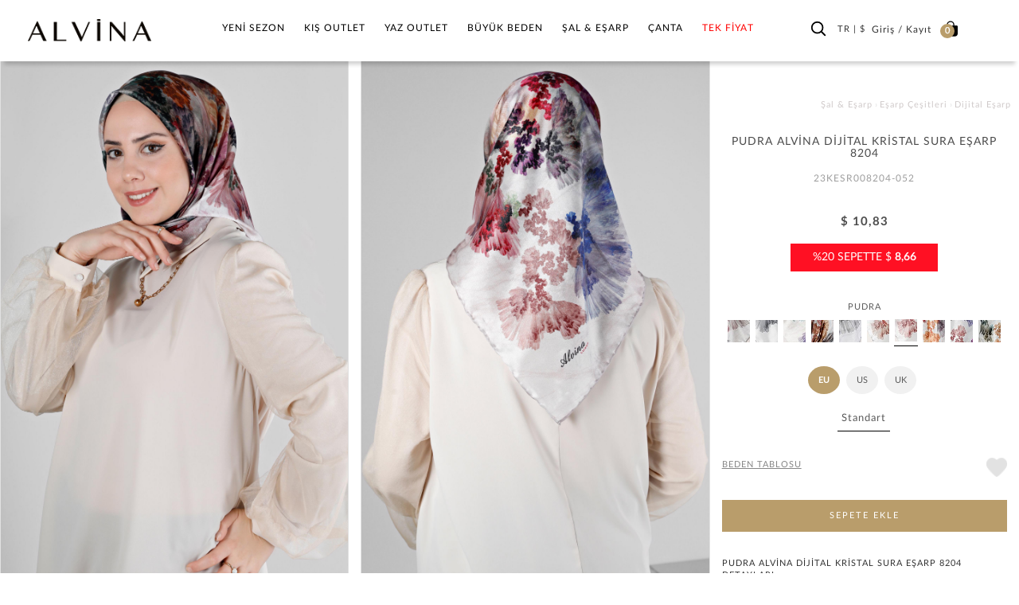

--- FILE ---
content_type: text/html; charset=utf-8
request_url: https://www.alvinaonline.com/tr/pudra-8204-alvina-dijital-kristal-sura-esarp_23kesr008204-052-294
body_size: 15052
content:



<!DOCTYPE html>
<html lang="tr">
<head>

    <meta charset="utf-8" />
    <meta http-equiv="expires" content="604800" />
    <title>
ALVİNA DİJİTAL KRİSTAL SURA EŞARP 8204  Fiyatı | ALVİNA    </title>
        <meta name="description" content="ALVİNA DİJİTAL KRİSTAL SURA EŞARP 8204  yurtdışına hızlı teslimat, iade garantisi, 9 taksit imkanıyla ALVİNA'da" />
    <link href="/Images/ALV/fav-icon.png" rel="shortcut icon" type="image/x-icon" />
    

    
    <meta name="viewport" content="width=device-width, initial-scale=1.0, maximum-scale=5.0, user-scalable=yes">

    <meta name="author" content="sorsware" />

    <meta name="robots" content="ALL" />
    <meta name="google" content="notranslate" />



            <link rel="canonical" href="https://www.alvinaonline.com/tr/pudra-8204-alvina-dijital-kristal-sura-esarp_23kesr008204-052-294" />

    <!-- IMAGE PRELOAD FOR SEO SECTION -->


    <!-- END IMAGE PRELOAD FOR SEO SECTION -->

        <meta property="og:image" content="https://cdn.alvinaonline.com/ContentImages/Product/2023-kis/23KESR008204-052/8204-alvina-dijital-kristal-sura-esarp_23kesr008204-052_pudra-pudra_2_enbuyuk.jpg" />
        <meta property="og:site_name" content="alvinaonline.com - ALVINA" />
        <meta property="og:url" content="https://www.alvinaonline.com/tr/pudra-8204-alvina-dijital-kristal-sura-esarp_23kesr008204-052-294" />
            <meta property="og:image:width" content="1980" />
            <meta property="og:image:height" content="2966" />
            <meta property="og:type" content="product" />
        <meta property="og:description" content="ALVİNA DİJİTAL KRİSTAL SURA EŞARP 8204  yurtdışına hızlı teslimat, iade garantisi, 9 taksit imkanıyla ALVİNA'da" />
            <meta property="og:title" content="ALVİNA DİJİTAL KRİSTAL SURA EŞARP 8204  Fiyatı | ALVİNA" />
    <meta http-equiv="X-UA-Compatible" content="IE=Edge" />
    <link href="/Build/ALV/app.min.css?v=2026012142.67" rel="stylesheet" async />

    <script id="cookie-bundle" src="https://cdn.cookiesuit.com/sdk/cookie-bundle.js?key=8LjoQ1694675716971" type="text/javascript"></script>

    

    <!-- Global site tag (gtag.js) - Google Analytics -->
    <!--<script async src="https://www.googletagmanager.com/gtag/js?id=UA-37304148-2"></script>
    <script>
        window.dataLayer = window.dataLayer || [];
        function gtag() { dataLayer.push(arguments); }
        gtag('js', new Date());

        gtag('config', 'UA-37304148-2');
        gtag('config', 'AW-1002620500');
        gtag('config', 'AW-768693667');
    </script>
    <script src='https://www.google.com/recaptcha/api.js' async defer></script>-->
    <!-- Global site tag (gtag.js) - Google Ads: 768693667 -->
    <!--<script async src="https://www.googletagmanager.com/gtag/js?id=AW-768693667"></script>
    <script>
        window.dataLayer = window.dataLayer || [];
        function gtag() { dataLayer.push(arguments); }
        gtag('js', new Date());
        gtag('config', 'AW-768693667');
    </script>-->
    <!-- Global site tag (gtag.js) - Google Ads: 690675423 -->
    <!--<script async src="https://www.googletagmanager.com/gtag/js?id=AW-690675423"></script>
    <script>
        window.dataLayer = window.dataLayer || [];
        function gtag() { dataLayer.push(arguments); }
        gtag('js', new Date());
        gtag('config', 'AW-690675423');
    </script>-->
    

    <script src="//cdn.segmentify.com/e9882843-69e6-43b1-b59d-a67b2ca06878/segmentify.js" charset="UTF-8"></script>

    

    <!-- Facebook Pixel Code -->
    
    
    <!-- End Facebook Pixel Code -->
    <!-- Google Tag Manager -->

    <script>
        (function (w, d, s, l, i) {
            w[l] = w[l] || []; w[l].push({
                'gtm.start':
                    new Date().getTime(), event: 'gtm.js'
            }); var f = d.getElementsByTagName(s)[0],
                j = d.createElement(s), dl = l != 'dataLayer' ? '&l=' + l : ''; j.async = true; j.src =
                    'https://www.googletagmanager.com/gtm.js?id=' + i + dl; f.parentNode.insertBefore(j, f);
        })(window, document, 'script', 'dataLayer', 'GTM-PWWFZS3');</script>
    <!-- End Google Tag Manager -->
    <script src='https://www.google.com/recaptcha/api.js'></script>

    

    

    <!-- Matomo -->
    
    <!-- End Matomo Code -->

</head>
<body class="tr  TR ">

    <!-- Google Tag Manager (noscript) -->
    <noscript>
        <iframe src="https://www.googletagmanager.com/ns.html?id=GTM-PWWFZS3"
                height="0" width="0" style="display:none;visibility:hidden"></iframe>
    </noscript>
    <!-- End Google Tag Manager (noscript) -->
    <div class="backdrop">

    </div>
    <!--
    <div class="SearchModal">
        <div class="fullSearch">
            <div class="container">
                <form method="get" action="~/tr/p/Cat/NewSearch" autocomplete="off" class="col-md-24">
                    <div class="row">

                        
                        <div class="searchIcon"></div>
                        <input type="search" name="sr" id="search" value="" placeholder="Aramak istediğiniz kelimeyi giriniz." />
                        <input type="hidden" value="16" name="cargoAreaID" id="cargoAreaID" />
                        <div class="CloseSearch">x</div>
                    </div>
                </form>
            </div>
        </div>
    </div>-->

    <div id="PrdBlackBg" style="display: none;"></div>

        <div class="top_link hidden-xs hidden-sm">
            <span class="glyphicon glyphicon-menu-up"></span>
        </div>

    <header>

        <div id="AnoncementArea">
            <ul class="desktopSlide hidden-xs hidden-sm"></ul>
            <ul class="mobileSlide hidden-lg hidden-md"></ul>
        </div>

        <div class="MainControlOuther">
            <div class="container-fluid">
                <a class="MainIcon" href="javascript:;" aria-label="hamburger menu"><span class="glyphicon glyphicon-menu-hamburger"></span></a>

                <div id="Logo" class="col-xs-4 col-sm-3 col-md-4">
                    <a href="/tr">
                        <img class="alvLogo" src="/Images/ALV/alvina_logo.png" />
                        <img class="alvWhiteLogo" src="/Images/ALV/alvina_logo_beyaz.png" />
                    </a>
                </div>
                <nav id="MainMenu" class="col-xs-16 col-sm-15 col-md-15">
                    
                    <ul  class="span10 Monitor Mainmenu"><li class="TabletMenu"><a href='/' class="ToggleMMenuLink HomeIcon"><img src='/Images/ALV/alvina_logo.png' width='170' height='32' /></a><a href="javascript:void(0);" class="ToggleMMenuIcon CloseIcon"></a></li><li class="SearchInMenu visible"> <form method="get" action="/tr/p/NewCat/NewSearch"><input type="search" name="sr" id="search" value="" placeholder="Arama"> </form></li><li class='visible-xs'><a href='/tr/tesettur-giyim'>TESETTÜR GİYİM</a></li><li class=''><a data-rel='1' class="" href="/tr/tesettur-giyim/" >Yeni Sezon<div class='plus-Icon'></div></a><div class="itemsWrapper"><a class='menuAllSee' href='/tr/tesettur-giyim'>Tümünü Gör</a><div class='ListWrapper'><ul class='list_right CatalogHeaderLink'><li class=''><a href='/tr/tesettur-giyim'>TESETTÜR GİYİM</a></li></ul><ul class='list_left'><li data-rel='1021' data-img='' class=''><a data-rel='1021' href="/tr/tesettur-giyim/abiye-elbise/">Abiye Elbise</a></li><li data-rel='1004' data-img='' class=''><a data-rel='1004' href="/tr/tesettur-giyim/bluz/">Bluz</a></li><li data-rel='1005' data-img='' class=''><a data-rel='1005' href="/tr/tesettur-giyim/ceket/">Ceket</a></li><li data-rel='1003' data-img='' class=''><a data-rel='1003' href="/tr/tesettur-giyim/elbise/">Elbise</a></li><li data-rel='1020' data-img='' class=''><a data-rel='1020' href="/tr/tesettur-giyim/elbiseli-takim/">Elbiseli Takım</a></li><li data-rel='1129' data-img='' class=''><a data-rel='1129' href="/tr/tesettur-giyim/esofman-elbise/">Eşofman Elbise</a></li><li data-rel='1126' data-img='' class=''><a data-rel='1126' href="/tr/tesettur-giyim/esofman-takimi/">Eşofman Takımı</a></li></ul><ul class='list_left'><li data-rel='1128' data-img='' class=''><a data-rel='1128' href="/tr/tesettur-giyim/esofman-tunik/">Eşofman Tunik</a></li><li data-rel='1009' data-img='' class=''><a data-rel='1009' href="/tr/tesettur-giyim/etek/">Etek</a></li><li data-rel='1018' data-img='' class=''><a data-rel='1018' href="/tr/tesettur-giyim/etekli-takim/">Etekli Takım</a></li><li data-rel='1012' data-img='' class=''><a data-rel='1012' href="/tr/tesettur-giyim/giycik/">Giy Çık</a></li><li data-rel='1015' data-img='' class=''><a data-rel='1015' href="/tr/tesettur-giyim/kaban/">Kaban</a></li><li data-rel='1016' data-img='' class=''><a data-rel='1016' href="/tr/tesettur-giyim/manto/">Manto</a></li><li data-rel='1008' data-img='' class=''><a data-rel='1008' href="/tr/tesettur-giyim/pantolon/">Pantolon</a></li></ul><ul class='list_left'><li data-rel='1019' data-img='' class=''><a data-rel='1019' href="/tr/tesettur-giyim/pantolonlu-takim/">Pantolonlu Takım</a></li><li data-rel='1011' data-img='' class=''><a data-rel='1011' href="/tr/tesettur-giyim/pardesu/">Pardesü</a></li><li data-rel='1010' data-img='' class=''><a data-rel='1010' href="/tr/tesettur-giyim/trenckot/">Trençkot</a></li><li data-rel='1014' data-img='' class=''><a data-rel='1014' href="/tr/tesettur-giyim/triko/">Triko</a></li><li data-rel='1002' data-img='' class=''><a data-rel='1002' href="/tr/tesettur-giyim/tunik/">Tunik</a></li><li data-rel='1006' data-img='' class=''><a data-rel='1006' href="/tr/tesettur-giyim/yelek/">Yelek</a></li><li data-rel='2167' data-img='' class=''><a data-rel='2167' href="/tr/tesettur-giyim/kazak/">Kazak</a></li></ul><ul class='list_left'><li data-rel='2174' data-img='' class=''><a data-rel='2174' href="/tr/tesettur-giyim/panco/">Panço</a></li></ul><ul class='list_right'></ul><ul class='list_right'></ul><ul class='list_right'></ul><ul class='list_right'></ul></div><div class='MenuBanner hidden-sm hidden-xs'><img src='[data-uri]' data-OImage='/ContentImages/CatalogBanners/Menu/Adsız tasarım (3)_1_2_3_4.jpg'/></div></div></li><li class=''><a data-rel='1022' class="" href="/tr/kis-outlet/" >Kış Outlet<div class='plus-Icon'></div></a><div class="itemsWrapper"><a class='menuAllSee' href='/tr/kis-outlet'>Tümünü Gör</a><div class='ListWrapper'><ul class='list_left'><li data-rel='1042' data-img='' class=''><a data-rel='1042' href="/tr/kis-outlet/abiye-elbise/">Abiye Elbise</a></li><li data-rel='1025' data-img='' class=''><a data-rel='1025' href="/tr/kis-outlet/bluz/">Bluz</a></li><li data-rel='1026' data-img='' class=''><a data-rel='1026' href="/tr/kis-outlet/ceket/">Ceket</a></li><li data-rel='1024' data-img='' class=''><a data-rel='1024' href="/tr/kis-outlet/elbise/">Elbise</a></li><li data-rel='2153' data-img='' class=''><a data-rel='2153' href="/tr/kis-outlet/esofman-elbise/">Eşofman Elbise</a></li><li data-rel='2156' data-img='' class=''><a data-rel='2156' href="/tr/kis-outlet/esofman-tunik/">Eşofman Tunik</a></li><li data-rel='1041' data-img='' class=''><a data-rel='1041' href="/tr/kis-outlet/elbiseli-takim/">Elbiseli Takım</a></li></ul><ul class='list_left'><li data-rel='2154' data-img='' class=''><a data-rel='2154' href="/tr/kis-outlet/esofman-takimi/">Eşofman Takımı</a></li><li data-rel='1030' data-img='' class=''><a data-rel='1030' href="/tr/kis-outlet/etek/">Etek</a></li><li data-rel='2155' data-img='' class=''><a data-rel='2155' href="/tr/kis-outlet/esofman-alti/">Eşofman Altı</a></li><li data-rel='1039' data-img='' class=''><a data-rel='1039' href="/tr/kis-outlet/etekli-takim/">Etekli Takım</a></li><li data-rel='1033' data-img='' class=''><a data-rel='1033' href="/tr/kis-outlet/giycik/">Giy Çık</a></li><li data-rel='1036' data-img='' class=''><a data-rel='1036' href="/tr/kis-outlet/kaban/">Kaban</a></li><li data-rel='2172' data-img='' class=''><a data-rel='2172' href="/tr/kis-outlet/kazak/">Kazak</a></li></ul><ul class='list_left'><li data-rel='1037' data-img='' class=''><a data-rel='1037' href="/tr/kis-outlet/manto/">Manto</a></li><li data-rel='1029' data-img='' class=''><a data-rel='1029' href="/tr/kis-outlet/pantolon/">Pantolon</a></li><li data-rel='1040' data-img='' class=''><a data-rel='1040' href="/tr/kis-outlet/pantolonlu-takim/">Pantolonlu Takım</a></li><li data-rel='1032' data-img='' class=''><a data-rel='1032' href="/tr/kis-outlet/pardesu/">Pardesü</a></li><li data-rel='1110' data-img='' class=''><a data-rel='1110' href="/tr/kis-outlet/panco/">Panço</a></li><li data-rel='1031' data-img='' class=''><a data-rel='1031' href="/tr/kis-outlet/trenckot/">Trençkot</a></li><li data-rel='2146' data-img='' class=''><a data-rel='2146' href="/tr/kis-outlet/triko/">Triko</a></li></ul><ul class='list_left'><li data-rel='1023' data-img='' class=''><a data-rel='1023' href="/tr/kis-outlet/tunik/">Tunik</a></li><li data-rel='2169' data-img='' class=''><a data-rel='2169' href="/tr/kis-outlet/tulum/">Tulum</a></li><li data-rel='1027' data-img='' class=''><a data-rel='1027' href="/tr/kis-outlet/yelek/">Yelek</a></li></ul><ul class='list_right'></ul><ul class='list_right'></ul><ul class='list_right'></ul><ul class='list_right'></ul></div><div class='MenuBanner hidden-sm hidden-xs'><img src='[data-uri]' data-OImage='/ContentImages/CatalogBanners/Menu/Kış Outlet.jpg'/></div></div></li><li class=''><a data-rel='1043' class="" href="/tr/yaz-outlet/" >Yaz Outlet<div class='plus-Icon'></div></a><div class="itemsWrapper"><a class='menuAllSee' href='/tr/yaz-outlet'>Tümünü Gör</a><div class='ListWrapper'><ul class='list_left'><li data-rel='1060' data-img='' class=''><a data-rel='1060' href="/tr/yaz-outlet/abiye-elbise/">Abiye Elbise</a></li><li data-rel='2151' data-img='' class=''><a data-rel='2151' href="/tr/yaz-outlet/denim/">Denim</a></li><li data-rel='1046' data-img='' class=''><a data-rel='1046' href="/tr/yaz-outlet/bluz/">Bluz</a></li><li data-rel='1047' data-img='' class=''><a data-rel='1047' href="/tr/yaz-outlet/ceket/">Ceket</a></li><li data-rel='1045' data-img='' class=''><a data-rel='1045' href="/tr/yaz-outlet/elbise/">Elbise</a></li><li data-rel='2157' data-img='' class=''><a data-rel='2157' href="/tr/yaz-outlet/esofman-alti/">Eşofman Altı</a></li><li data-rel='1059' data-img='' class=''><a data-rel='1059' href="/tr/yaz-outlet/elbiseli-takim/">Elbiseli Takım</a></li></ul><ul class='list_left'><li data-rel='1051' data-img='' class=''><a data-rel='1051' href="/tr/yaz-outlet/etek/">Etek</a></li><li data-rel='1057' data-img='' class=''><a data-rel='1057' href="/tr/yaz-outlet/etekli-takim/">Etekli Takım</a></li><li data-rel='2159' data-img='' class=''><a data-rel='2159' href="/tr/yaz-outlet/esofman-elbise/">Eşofman Elbise</a></li><li data-rel='1055' data-img='' class=''><a data-rel='1055' href="/tr/yaz-outlet/ferace/">Ferace</a></li><li data-rel='2160' data-img='' class=''><a data-rel='2160' href="/tr/yaz-outlet/esofman-tunik/">Eşofman Tunik</a></li><li data-rel='2152' data-img='' class=''><a data-rel='2152' href="/tr/yaz-outlet/esofman-takim/">Eşofman Takım</a></li><li data-rel='2162' data-img='' class=''><a data-rel='2162' href="/tr/yaz-outlet/tesettur-mayo/">Tesettür Mayo</a></li></ul><ul class='list_left'><li data-rel='1050' data-img='' class=''><a data-rel='1050' href="/tr/yaz-outlet/pantolon/">Pantolon</a></li><li data-rel='1058' data-img='' class=''><a data-rel='1058' href="/tr/yaz-outlet/pantolonlu-takim/">Pantolonlu Takım</a></li><li data-rel='1053' data-img='' class=''><a data-rel='1053' href="/tr/yaz-outlet/pardesu/">Pardesü</a></li><li data-rel='1052' data-img='' class=''><a data-rel='1052' href="/tr/yaz-outlet/trenckot/">Trençkot</a></li><li data-rel='1044' data-img='' class=''><a data-rel='1044' href="/tr/yaz-outlet/tunik/">Tunik</a></li><li data-rel='1048' data-img='' class=''><a data-rel='1048' href="/tr/yaz-outlet/yelek/">Yelek</a></li><li data-rel='2170' data-img='' class=''><a data-rel='2170' href="/tr/yaz-outlet/tulum/">Tulum</a></li></ul><ul class='list_left'><li data-rel='2175' data-img='' class=''><a data-rel='2175' href="/tr/yaz-outlet/giycik/">Giy Çık</a></li></ul><ul class='list_right'></ul><ul class='list_right'></ul><ul class='list_right'></ul><ul class='list_right'></ul></div><div class='MenuBanner hidden-sm hidden-xs'><img src='[data-uri]' data-OImage='/ContentImages/CatalogBanners/Menu/Adsız tasarım (1).png'/></div></div></li><li class=''><a data-rel='3' class="" href="/tr/buyuk-beden/" >Büyük Beden<div class='plus-Icon'></div></a><div class="itemsWrapper"><a class='menuAllSee' href='/tr/buyuk-beden'>Tümünü Gör</a><div class='ListWrapper'><ul class='list_left'></ul><ul class='list_right'><li data-rel='1061' data-img='' class=''><a data-rel='1061' href="/tr/buyuk-beden/yaz-kreasyonu/">Yaz Kreasyonu</a><div class=""><ul class='list_left'><li data-rel='1078' data-img='' class=''><a data-rel='1078' href="/tr/buyuk-beden/yaz-kreasyonu/abiye-elbise/">Abiye Elbise</a></li><li data-rel='1064' data-img='' class=''><a data-rel='1064' href="/tr/buyuk-beden/yaz-kreasyonu/bluz/">Bluz</a></li><li data-rel='2171' data-img='' class=''><a data-rel='2171' href="/tr/buyuk-beden/yaz-kreasyonu/ceket/">Ceket</a></li><li data-rel='1063' data-img='' class=''><a data-rel='1063' href="/tr/buyuk-beden/yaz-kreasyonu/elbise/">Elbise</a></li><li data-rel='1066' data-img='' class=''><a data-rel='1066' href="/tr/buyuk-beden/yaz-kreasyonu/yelek/">Yelek</a></li><li data-rel='1077' data-img='' class=''><a data-rel='1077' href="/tr/buyuk-beden/yaz-kreasyonu/elbiseli-takim/">Elbiseli Takım</a></li><li data-rel='2144' data-img='' class=''><a data-rel='2144' href="/tr/buyuk-beden/yaz-kreasyonu/esofman-alti/">Eşofman Altı</a></li></ul><ul class='list_left'><li data-rel='1069' data-img='' class=''><a data-rel='1069' href="/tr/buyuk-beden/yaz-kreasyonu/etek/">Etek</a></li><li data-rel='1075' data-img='' class=''><a data-rel='1075' href="/tr/buyuk-beden/yaz-kreasyonu/etekli-takim/">Etekli Takım</a></li><li data-rel='1073' data-img='' class=''><a data-rel='1073' href="/tr/buyuk-beden/yaz-kreasyonu/ferace/">Ferace</a></li><li data-rel='1068' data-img='' class=''><a data-rel='1068' href="/tr/buyuk-beden/yaz-kreasyonu/pantolon/">Pantolon</a></li><li data-rel='1076' data-img='' class=''><a data-rel='1076' href="/tr/buyuk-beden/yaz-kreasyonu/pantolonlu-takim/">Pantolonlu Takım</a></li><li data-rel='1071' data-img='' class=''><a data-rel='1071' href="/tr/buyuk-beden/yaz-kreasyonu/pardesu/">Pardesü</a></li><li data-rel='1070' data-img='' class=''><a data-rel='1070' href="/tr/buyuk-beden/yaz-kreasyonu/trenckot/">Trençkot</a></li></ul><ul class='list_left'><li data-rel='1062' data-img='' class=''><a data-rel='1062' href="/tr/buyuk-beden/yaz-kreasyonu/tunik/">Tunik</a></li></ul><ul class='list_right'></ul><ul class='list_right'></ul><ul class='list_right'></ul></div></li><li data-rel='1079' data-img='' class=''><a data-rel='1079' href="/tr/buyuk-beden/kis-kreasyonu/">Kış Kreasyonu</a><div class=""><ul class='list_left'><li data-rel='1099' data-img='' class=''><a data-rel='1099' href="/tr/buyuk-beden/kis-kreasyonu/abiye-elbise/">Abiye Elbise</a></li><li data-rel='2150' data-img='' class=''><a data-rel='2150' href="/tr/buyuk-beden/kis-kreasyonu/pantolonlu-takim/">Pantolonlu Takım</a></li><li data-rel='1082' data-img='' class=''><a data-rel='1082' href="/tr/buyuk-beden/kis-kreasyonu/bluz/">Bluz</a></li><li data-rel='1083' data-img='' class=''><a data-rel='1083' href="/tr/buyuk-beden/kis-kreasyonu/ceket/">Ceket</a></li><li data-rel='1081' data-img='' class=''><a data-rel='1081' href="/tr/buyuk-beden/kis-kreasyonu/elbise/">Elbise</a></li><li data-rel='1098' data-img='' class=''><a data-rel='1098' href="/tr/buyuk-beden/kis-kreasyonu/elbiseli-takim/">Elbiseli Takım</a></li><li data-rel='2145' data-img='' class=''><a data-rel='2145' href="/tr/buyuk-beden/kis-kreasyonu/esofman-alti/">Eşofman Altı</a></li></ul><ul class='list_left'><li data-rel='1087' data-img='' class=''><a data-rel='1087' href="/tr/buyuk-beden/kis-kreasyonu/etek/">Etek</a></li><li data-rel='1096' data-img='' class=''><a data-rel='1096' href="/tr/buyuk-beden/kis-kreasyonu/etekli-takim/">Etekli Takım</a></li><li data-rel='1093' data-img='' class=''><a data-rel='1093' href="/tr/buyuk-beden/kis-kreasyonu/kaban/">Kaban</a></li><li data-rel='1094' data-img='' class=''><a data-rel='1094' href="/tr/buyuk-beden/kis-kreasyonu/manto/">Manto</a></li><li data-rel='1086' data-img='' class=''><a data-rel='1086' href="/tr/buyuk-beden/kis-kreasyonu/pantolon/">Pantolon</a></li><li data-rel='1089' data-img='' class=''><a data-rel='1089' href="/tr/buyuk-beden/kis-kreasyonu/pardesu/">Pardesü</a></li><li data-rel='1088' data-img='' class=''><a data-rel='1088' href="/tr/buyuk-beden/kis-kreasyonu/trenckot/">Trençkot</a></li></ul><ul class='list_left'><li data-rel='1092' data-img='' class=''><a data-rel='1092' href="/tr/buyuk-beden/kis-kreasyonu/triko/">Triko</a></li><li data-rel='1080' data-img='' class=''><a data-rel='1080' href="/tr/buyuk-beden/kis-kreasyonu/tunik/">Tunik</a></li><li data-rel='1084' data-img='' class=''><a data-rel='1084' href="/tr/buyuk-beden/kis-kreasyonu/yelek/">Yelek</a></li><li data-rel='2178' data-img='' class=''><a data-rel='2178' href="/tr/buyuk-beden/kis-kreasyonu/esofman-tunik/">Eşofman Tunik</a></li></ul><ul class='list_right'></ul><ul class='list_right'></ul><ul class='list_right'></ul></div></li></ul></div><div class='MenuBanner hidden-sm hidden-xs'><img src='[data-uri]' data-OImage='/ContentImages/CatalogBanners/Menu/Adsız tasarım (1)_1_2_3_4.png'/></div></div></li><li class=''><a data-rel='4' class="" href="/tr/sal-esarp/" >Şal & Eşarp<div class='plus-Icon'></div></a><div class="itemsWrapper"><a class='menuAllSee' href='/tr/sal-esarp'>Tümünü Gör</a><div class='ListWrapper'><ul class='list_left'></ul><ul class='list_right'><li data-rel='1100' data-img='' class=''><a data-rel='1100' href="/tr/sal-esarp/sal-cesitleri/">Şal Çeşitleri</a><div class=""><ul class='list_left'><li data-rel='1101' data-img='' class=''><a data-rel='1101' href="/tr/sal-esarp/sal-cesitleri/sal/">Şal</a></li><li data-rel='1103' data-img='' class=''><a data-rel='1103' href="/tr/sal-esarp/sal-cesitleri/abiye-sal/">Abiye Şal</a></li><li data-rel='2182' data-img='' class=''><a style='color: #FF0000 !important' data-rel='2182' href="/tr/sal-esarp/sal-cesitleri/indirimli-urunler/">İndirimli Ürünler</a></li></ul><ul class='list_right'></ul></div></li><li data-rel='1104' data-img='' class=''><a data-rel='1104' href="/tr/sal-esarp/esarp-cesitleri/">Eşarp Çeşitleri</a><div class=""><ul class='list_left'><li data-rel='1105' data-img='' class=''><a data-rel='1105' href="/tr/sal-esarp/esarp-cesitleri/esarp/">Eşarp</a></li><li data-rel='1106' data-img='' class=''><a data-rel='1106' href="/tr/sal-esarp/esarp-cesitleri/ipek-esarp/">İpek Eşarp</a></li><li data-rel='1107' data-img='' class=''><a data-rel='1107' href="/tr/sal-esarp/esarp-cesitleri/dijital-esarp/">Dijital Eşarp</a></li><li data-rel='1108' data-img='' class=''><a data-rel='1108' href="/tr/sal-esarp/esarp-cesitleri/hazir-turban/">Hazır Türban</a></li><li data-rel='2143' data-img='' class=''><a data-rel='2143' href="/tr/sal-esarp/esarp-cesitleri/puskullu-esarp/">Püsküllü Eşarp</a></li></ul><ul class='list_right'></ul></div></li><li data-rel='1109' data-img='' class=''><a data-rel='1109' href="/tr/sal-esarp/tamamlayicilar/">Tamamlayıcılar</a><div class=""><ul class='list_left'><li data-rel='1111' data-img='' class=''><a data-rel='1111' href="/tr/sal-esarp/tamamlayicilar/bone/">Bone</a></li><li data-rel='1112' data-img='' class=''><a data-rel='1112' href="/tr/sal-esarp/tamamlayicilar/boyunluk-kolluk/">Boyunluk / Kolluk</a></li><li data-rel='1113' data-img='' class=''><a data-rel='1113' href="/tr/sal-esarp/tamamlayicilar/topuz-tokasi/">Topuz Tokası</a></li><li data-rel='1114' data-img='' class=''><a data-rel='1114' href="/tr/sal-esarp/tamamlayicilar/esarp-ignesi/">Eşarp İğnesi</a></li><li data-rel='2163' data-img='' class=''><a data-rel='2163' href="/tr/sal-esarp/tamamlayicilar/maske/">Maske</a></li></ul><ul class='list_right'></ul></div></li></ul></div><div class='MenuBanner hidden-sm hidden-xs'><img src='[data-uri]' data-OImage='/ContentImages/CatalogBanners/Menu/Adsız tasarım (7).jpg'/></div></div></li><li class=''><a data-rel='6' class="" href="/tr/canta-aksesuar/" >Çanta<div class='plus-Icon'></div></a><div class="itemsWrapper"><a class='menuAllSee' href='/tr/canta-aksesuar'>Tümünü Gör</a><div class='ListWrapper'><ul class='list_left'></ul><ul class='list_right'><li data-rel='1135' data-img='' class=''><a data-rel='1135' href="/tr/canta-aksesuar/canta/">Çanta</a><div class=""><ul class='list_left'><li data-rel='1115' data-img='' class=''><a data-rel='1115' href="/tr/canta-aksesuar/canta/canta/">Çanta</a></li><li data-rel='1116' data-img='' class=''><a data-rel='1116' href="/tr/canta-aksesuar/canta/cuzdan/">Cüzdan</a></li></ul><ul class='list_right'></ul></div></li></ul></div><div class='MenuBanner hidden-sm hidden-xs'><img src='[data-uri]' data-OImage='/ContentImages/CatalogBanners/Menu/Adsız tasarım.png'/></div></div></li><li class=''><a style='color: #FF0000 !important' data-rel='2179' class="" href="/tr/tek-fiyat/" >TEK FİYAT<div class='plus-Icon'></div></a></li></ul>
                </nav>

                

                <div id="UserMenus" class="col-xs-7 col-sm-6 col-md-5">

                    <div class="TopBarLinks" id="UserAndBasket">

                    </div>

                </div>
            </div>
        </div>

    </header>
        <div class="container-fluid contentTopSpace">
            
    <div class="row ProductDetail  Dijital-Esarp NewPD" id="NewPd" >
        <input type="hidden" id="FirstAngle" value="https://cdn.alvinaonline.com/ContentImages/Product/2023-kis/23KESR008204-052/8204-alvina-dijital-kristal-sura-esarp_23kesr008204-052_pudra-pudra_1_buyuk.jpg" />
        <input type="hidden" id="Barcode" value="8681135298504" />
        <div class="col-md-24">
            <div class="col-md-17 ProductDetailImages">
                <div class="row">
                    <div class="col-md-24 col-lg-24 ProductDetailsMainImage">
                        <div class="PrdImgLeft">
                            
                        </div>
                        <div class="PrdImgRight">
                            
                        </div>
                        
                        <ul class="">
                                    <li class="ImgArea col-md-12 fancybox" href="https://cdn.alvinaonline.com/ContentImages/Product/2023-kis/23KESR008204-052/8204-alvina-dijital-kristal-sura-esarp_23kesr008204-052_pudra-pudra_1_enbuyuk.jpg">

                                        <picture>
                                            <source data-srcset="https://cdn.alvinaonline.com/ContentImages/Product/2023-kis/23KESR008204-052/8204-alvina-dijital-kristal-sura-esarp_23kesr008204-052_pudra-pudra_1_enbuyuk.jpg" type='image/jpeg' />

                                            <img class="lazyload" data-src="https://cdn.alvinaonline.com/ContentImages/Product/2023-kis/23KESR008204-052/8204-alvina-dijital-kristal-sura-esarp_23kesr008204-052_pudra-pudra_1_enbuyuk.jpg" src="/Images/ALV/lazy_back_new.webp" width="650" height="950" alt="Tesettür giyim PUDRA ALVİNA DİJİTAL KRİSTAL SURA EŞARP 8204 " />
                                        </picture>

                                    </li>
                                    <li class="ImgArea col-md-12 fancybox" href="https://cdn.alvinaonline.com/ContentImages/Product/2023-kis/23KESR008204-052/8204-alvina-dijital-kristal-sura-esarp_23kesr008204-052_pudra-pudra_2_enbuyuk.jpg">

                                        <picture>
                                            <source data-srcset="https://cdn.alvinaonline.com/ContentImages/Product/2023-kis/23KESR008204-052/8204-alvina-dijital-kristal-sura-esarp_23kesr008204-052_pudra-pudra_2_enbuyuk.jpg" type='image/jpeg' />

                                            <img class="lazyload" data-src="https://cdn.alvinaonline.com/ContentImages/Product/2023-kis/23KESR008204-052/8204-alvina-dijital-kristal-sura-esarp_23kesr008204-052_pudra-pudra_2_enbuyuk.jpg" src="/Images/ALV/lazy_back_new.webp" width="650" height="950" alt="Tesettür giyim PUDRA ALVİNA DİJİTAL KRİSTAL SURA EŞARP 8204 " />
                                        </picture>

                                    </li>
                        </ul>



                        <section class="col-md-24" style="display: none;">
                            <div id="AditionalDescription" class="PrdVideo  hidden-sm hidden-xs">
                                <div class="AdText" style="font-size:15px;color:rgb(0, 0, 0);">
                                    <i class="glyphicon glyphicon-hand-right"></i>
                                    &nbsp;
                                    Satışa sunulan ürünlerin çekimlerinde kullanılan dekor ve ürün tamamlayıcı aksesuarlar ürünle birlikte satılmaz ve ürün fiyatına dahil değildir.Lütfen seçtiğiniz kategorideki ürün açıklamalarını dikkate alınız.

                                    
                                </div>
                            </div>
                        </section>
                    </div>
                </div>

                <div class="NewShare">
                    
                    <div class="SociallIcons">
                        <span class="ShareIcon">
                            PAYLAŞ :
                        </span>
                        <a class="SIcon FaceIcon" href="javascript:;"
                           onclick="window.open('https://www.facebook.com/sharer/sharer.php?u=' + encodeURIComponent(location.href),'sharer', 'toolbar=0,status=0,width=626,height=436'); return false;">
                        </a>
                        <a class="SIcon TwitIcon" href="javascript:;"
                           onclick="
                           window.open(
                           'https://twitter.com/share?url=' + encodeURIComponent(location.href) ,
                           'ShareDialog' ,
                           'width=626,height=436' );
                           return false;">
                        </a>
                        <a class="SIcon PlusIcon" href="javascript:;"
                           onclick="
                           window.open(
                           'https://plus.google.com/share?url=' +encodeURIComponent(location.href),
                           'ShareDialog' ,
                           'width=626,height=436' );
                           return false;">
                        </a>
                        <a class="SIcon PinIcon" style="display:none;" href="javascript:;"
                           onclick="window.open('https://pinterest.com/pin/create/button/?url=' + encodeURIComponent(location.href) + '&media=','ShareDialog','width=626,height=436'); return false;">
                        </a>
                        
                        <a class="SIcon EmailIcon" id="ShareViaMail" href="javascript:;"></a>
                    </div>
                </div>
            </div>
            <div class="col-md-7 ProductOptions">
                <div class="ProductBreadCrumb">
                    <div class="row">
                        <div class="col-md-24 col-xs-24">
                            <div id="MainNavBrd" class="BreadCrumb" style="text-align:right !important">
                                 <a href=/tr/sal-esarp/ > Şal & Eşarp</a> › <a href=/tr/sal-esarp/esarp-cesitleri/ > Eşarp Çeşitleri</a> › <a href=/tr/sal-esarp/esarp-cesitleri/dijital-esarp/ > <span>Dijital Eşarp</span></a> 
                                <div class="pull-right RightNav">
                                </div>
                            </div>
                        </div>
                    </div>
                </div>
                <div class="ProductContent">
                    <div class="row">
                        <div class="col-xs-24 col-md-24">
                            <div class="Prices">
                                <div class="ViewerCount">

                                    Şu anda bu &#252;r&#252;n&#252; 44 kişi inceliyor
                                </div>

                                <h1 class="ProductHeader">
PUDRA ALVİNA DİJİTAL KRİSTAL SURA EŞARP 8204 

                                </h1>
                                <input type="hidden" id="ForMemberCardAmount" value="10,83" />
                                <input type="hidden" id="ForMemberCardOldAmount" value="10,83" />
                                <input type="hidden" id="ForMemberCardCurrencyCode" value="USD" />
                                <input type="hidden" id="ProductID" name="ProductID" value="157075" />

                                    <input type="hidden" id="CurColor" value="PUDRA" />

                                <span class="PrdouctCode">
                                    23KESR008204-052
                                </span>


                                <span class="Price ">

                                    $
                                    10,83
                                    


                                </span>

                                                                    <div class="LastDiscount" style="background-color: #ff1023; color:#ffffff">
                                        %20 SEPETTE $ <strong>8,66</strong>
                                    </div>


                                <div class="AskQuestion">
                                    <span class="QuestionIcon"></span>
                                    <div class="text-tooltip  hidden-xs hidden-sm">
                                        <span class="reactangle"></span>
                                        <span class="text">Soru Sor</span>
                                    </div>
                                </div>

                                <div class="Rate">
                                    <div class="RateArea">
                                        <div id="Stars">
                                            <div class="s1"></div>
                                            <div class="s1"></div>
                                            <div class="s1"></div>
                                            <div class="s1"></div>
                                            <div class="s1"></div>
                                        </div>
                                        <div id="Result" style="display:inline-block;"></div>
                                    </div>
                                </div>
                                <div class="gizli">
                                    <span class="gizli gizle PriceItem">
                                        10.83
                                    </span>

                                    <span class="gizli gizle">USD</span>
                                </div>
                            </div>
                        </div>
                        <div class="col-xs-6 col-md-4 BadgesArea">
                            <div class="Badges">
                                <div class="PdIcons BottomIcons tr">

                                    

                                    
                                    
                                    
                                    

                                </div>
                            </div>
                        </div>
                    </div>

                    
                    
                    <div class="row Colors">
                        <div class="col-md-24">
                            <span class="current ChooseTitle">Renk</span>

                                <span class="Name">PUDRA</span>

                            <input type="hidden" id="ColorID" name="ColorID" value="294" />
                            <div class="ColorThumb"></div>
<a class=""
                                       title="BEJ"
                                       id="changeColor"
                                       href="javascript:"
                                       data-id="248"
                                       data-name="BEJ"
                                       data-global="BEJ"
                                       data-productID="157044">
                                        <span style="background-color:#eaeab4; background-image:url('https://cdn.alvinaonline.com/ContentImages/ProductColor/2023-kis/23KESR008204-007/248.jpg'); background-size:100%;">BEJ</span>
                                    </a>
<a class=""
                                       title="GRİ"
                                       id="changeColor"
                                       href="javascript:"
                                       data-id="198"
                                       data-name="GRİ"
                                       data-global="GRİ"
                                       data-productID="157016">
                                        <span style="background-color:#808080; background-image:url('https://cdn.alvinaonline.com/ContentImages/ProductColor/2023-kis/23KESR008204-010/198.jpg'); background-size:100%;">GRİ</span>
                                    </a>
<a class=""
                                       title="A.GRİ"
                                       id="changeColor"
                                       href="javascript:"
                                       data-id="218"
                                       data-name="A.GRİ"
                                       data-global="A.GRİ"
                                       data-productID="157001">
                                        <span style="background-color:#808080; background-image:url('https://cdn.alvinaonline.com/ContentImages/ProductColor/2023-kis/23KESR008204-021/218.jpg'); background-size:100%;">A.GRİ</span>
                                    </a>
<a class=""
                                       title="EKRU"
                                       id="changeColor"
                                       href="javascript:"
                                       data-id="241"
                                       data-name="EKRU"
                                       data-global="EKRU"
                                       data-productID="157063">
                                        <span style="background-color:#FDFCF8; background-image:url('https://cdn.alvinaonline.com/ContentImages/ProductColor/2023-kis/23KESR008204-031/241.jpg'); background-size:100%;">EKRU</span>
                                    </a>
<a class=""
                                       title="G&#220;M&#220;Ş"
                                       id="changeColor"
                                       href="javascript:"
                                       data-id="183"
                                       data-name="G&#220;M&#220;Ş"
                                       data-global="G&#220;M&#220;Ş"
                                       data-productID="157036">
                                        <span style="background-color:#c0c0c0; background-image:url('https://cdn.alvinaonline.com/ContentImages/ProductColor/2023-kis/23KESR008204-036/183.jpg'); background-size:100%;">G&#220;M&#220;Ş</span>
                                    </a>
<a class=""
                                       title="K.TAŞ"
                                       id="changeColor"
                                       href="javascript:"
                                       data-id="210"
                                       data-name="K.TAŞ"
                                       data-global="K.TAŞ"
                                       data-productID="157027">
                                        <span style="background-color:#eaeab4; background-image:url('https://cdn.alvinaonline.com/ContentImages/ProductColor/2023-kis/23KESR008204-044/210.jpg'); background-size:100%;">K.TAŞ</span>
                                    </a>
<a class="active"
                                       title="PUDRA"
                                       id="changeColor"
                                       href="javascript:"
                                       data-id="294"
                                       data-name="PUDRA"
                                       data-global="PUDRA"
                                       data-productID="157075">
                                        <span style="background-color:#ffe4c4; background-image:url('https://cdn.alvinaonline.com/ContentImages/ProductColor/2023-kis/23KESR008204-052/294.jpg'); background-size:100%;">PUDRA</span>
                                    </a>
<a class=""
                                       title="VİZON"
                                       id="changeColor"
                                       href="javascript:"
                                       data-id="366"
                                       data-name="VİZON"
                                       data-global="VİZON"
                                       data-productID="157074">
                                        <span style="background-color:#A18270; background-image:url('https://cdn.alvinaonline.com/ContentImages/ProductColor/2023-kis/23KESR008204-059/366.jpg'); background-size:100%;">VİZON</span>
                                    </a>
<a class=""
                                       title="TAŞ"
                                       id="changeColor"
                                       href="javascript:"
                                       data-id="18"
                                       data-name="TAŞ"
                                       data-global="TAŞ"
                                       data-productID="157046">
                                        <span style="background-color:#eaeab4; background-image:url('https://cdn.alvinaonline.com/ContentImages/ProductColor/2023-kis/23KESR008204-114/18.jpg'); background-size:100%;">TAŞ</span>
                                    </a>
<a class=""
                                       title="&#199;AĞLA"
                                       id="changeColor"
                                       href="javascript:"
                                       data-id="7"
                                       data-name="&#199;AĞLA"
                                       data-global="&#199;AĞLA"
                                       data-productID="157018">
                                        <span style="background-color:#008000; background-image:url('https://cdn.alvinaonline.com/ContentImages/ProductColor/2023-kis/23KESR008204-407/7.jpg'); background-size:100%;">&#199;AĞLA</span>
                                    </a>
                        </div>
                    </div>

                    <div class="Sizes row">
                        <div class="SizeAndAmount row">
                            <span class="ChooseTitle passed">Beden</span>
<input type="hidden" id="SizeID" name="SizeID" value="76" />
                            <div class="clearfix"></div>

                            <div class="LastProducts More">
                                <span class="LastText">Son</span>   <span class="LastX"></span> <span class="LastProduct">&#252;r&#252;n</span>
                                <span class="LastPrdHint" data-one="Acele Edin! " data-twotree="Ka&#231;ırma!" data-more="Sınırlı Sayıda!"></span>
                            </div>

                            <div class="col-md-24 SizeOptions">
                                <input type="hidden" id="CountryCodeProductDetail" value="US" />
                                    <div class="size-tabs">
                                        <button class="tab-link active" onclick="changeSizeSystem('EU')">EU</button>
                                        <button class="tab-link" onclick="changeSizeSystem('US')">US</button>
                                        <button class="tab-link" onclick="changeSizeSystem('UK')">UK</button>
                                    </div>
                                <div id="SelectSizePopup">
                                    <span>L&#252;tfen bir BEDEN se&#231;iniz.</span>
                                </div>

                                <div id="sizes-container">
                                                <a data-id="76" class="Standart active" data-name="Standart" data-stock="True" href="javascript:void(0)">Standart</a>
                                </div>
                            </div>

                        </div>

                    </div>
                    <div class="row">
                        <div class="col-md-24 SizeTableAndFavoriteArea">
                            <div class="SizeTable">
                                <span>Beden Tablosu</span>
                            </div>
                            <div class="AddToFavorite passiveFavorite" data-id="157075">
                                <div class="text-tooltip hidden-xs hidden-sm">
                                    <span class="reactangle"></span>
                                    <span class="text passive">Favorilerime Ekle</span>
                                    <span class="text active">Favorilerimden Çıkar</span>
                                </div>
                            </div>
                        </div>
                        
                        

                    </div>
                    <div class="row BasktButtons">
                        <div class="AddToBasket ProductDetails AutoTextRep">
                                <button type="button" name="Basket" data-adding="Ekleniyor ..." id="Basket" class="CartButtonColor NotSelected">
                                    <div class="BasketIcon hidden-md hidden-lg"></div>
                                    SEPETE EKLE
                                </button>
                        </div>
                            <div class="col-md-10 col-sm-20 PrAdvantages">
                                <a title="Gönderi, İade, ödeme vb. konularda bilgi için tıklayın" href="javascript:;">
                                    <span>90 Gün Ücretsiz İade, Mağazadan Değişim, Güvenli Alışveriş..</span>
                                </a>
                            </div>
                    </div>


                    <div class="panel-group DetailsAccordion" id="accordion">
                        <div class="panel panel-default">
                            <div class="panel-heading">
                                <h2 class="panel-title">
                                    <a class="panel-toggle" data-toggle="collapse" data-parent="#accordion" href="#collapseOne">
PUDRA ALVİNA DİJİTAL KRİSTAL SURA EŞARP 8204  DETAYLARI
                                        <span class="pull-right AcIcon"></span>
                                    </a>

                                </h2>
                            </div>
                            <div id="collapseOne" class="panel-collapse collapse in">
                                <div class="panel-body">
                                    
<p>&nbsp;<strong>En:</strong> 89<strong>&nbsp;Boy:</strong> 91 cm &Uuml;r&uuml;n dijital d&uuml;z eşarptır.</p>                                            <p>Mağaza Kodu : 23KESR008204</p>

                                </div>
                            </div>
                        </div>
                        <div class="panel panel-default">
                            <div class="panel-heading">
                                <h4 class="panel-title">
                                    <a class="panel-toggle collapsed" data-toggle="collapse" data-parent="#accordion" href="#collapseTwo">
                                        TESLİMAT / İADE 
                                        <span class="pull-right AcIcon"></span>
                                    </a>

                                </h4>
                            </div>
                            <div id="collapseTwo" class="panel-collapse collapse">
                                <div class="panel-body">
                                    <p><span style="color: rgb(92, 92, 92); font-family: lato, lato-int, Arial, sans-serif; font-size: 11px; letter-spacing: 1px;">Teslimat</span></p>

<p><span style="background-color: rgb(255, 255, 255); color: rgb(92, 92, 92); font-family: lato, lato-int, Arial, sans-serif; font-size: 11px; letter-spacing: 1px;">Yurt i&ccedil;i alışverişlerde</span><span style="background-color: rgb(255, 255, 255); color: rgb(92, 92, 92); font-family: lato, lato-int, Arial, sans-serif; font-size: 11px; letter-spacing: 1px;">&nbsp;HepsiJet&nbsp;ile 89,99 TL,&nbsp;Yurti&ccedil;i Kargo ile 89,99 TL kargo bedeli uygulanır ve siparişleriniz sigortalı olarak&nbsp;g&ouml;nderilir. Yurt dışı alışverişlerde siparişiniz FedEx ve Dhl Express ile g&ouml;nderilmekte ve kargo tutarı g&ouml;nderim yapılacak &uuml;lke ve &uuml;r&uuml;n adetine g&ouml;re değişmektedir. Kargo tutarını sepette yada satın alma ekranında &uuml;lke se&ccedil;erek g&ouml;rebilirsiniz.</span></p>

<p>&nbsp;</p>

<p><span style="color: rgb(92, 92, 92); font-family: lato, lato-int, Arial, sans-serif; font-size: 11px; letter-spacing: 1px;">İade Koşulları </span></p>

<p><span style="color: rgb(92, 92, 92); font-family: lato, lato-int, Arial, sans-serif; font-size: 11px; letter-spacing: 1px;">İşleme alınmış siparişleriniz elinize ulaştıktan sonra iade edilebilir. Cayma hakkınızı kullanabilmeniz i&ccedil;in &uuml;r&uuml;n&uuml; teslim aldığınız tarihten itibaren 14 g&uuml;n i&ccedil;erisinde iade kodu alarak&nbsp;Yurti&ccedil;i&nbsp;Kargo&#39;ya teslim etmeniz gerekmektedir. İade &ouml;demeleriniz, iade talebinizin onaylanmasının ardırdan maksimum 15 iş g&uuml;n&uuml; i&ccedil;erisinde tamamlanmaktadır.&nbsp;Teslimat ve iade ile ilgili daha detaylı bilgiye İADE&nbsp;başlığı altından ulaşabilirsiniz.</span></p>

<p><span style="color:#000000;"><span style="font-size:11px;"><span style="box-sizing: border-box; letter-spacing: 1px; text-align: justify;">**Abiye, tesett&uuml;r mayo, takı (kolye,k&uuml;pe&nbsp;vb.) ve eşarp/şal&nbsp;&uuml;r&uuml;nlerinde paket size ulaştığı andan itibaren 24 saat i&ccedil;inde&nbsp;kargoya teslim edilmemesi durumunda iadeniz kabul edilmeyecektir!</span></span></span></p>

<p><span style="color:#000000;"><span style="font-size:11px;"><span style="box-sizing: border-box; letter-spacing: 1px; text-align: justify;">İadelerde kargo &uuml;cretleri alıcıya aittir. İade etmek istediğiniz &uuml;r&uuml;nleri aldığınız iade kodu ile Yurti&ccedil;i Kargo&#39;ya &uuml;cretsiz olarak teslim edebilirsiniz, ancak iade işleminiz yapılırken gidiş d&ouml;n&uuml;ş kargo &uuml;cretleri iade tutarınızdan d&uuml;ş&uuml;l&uuml;r.</span></span></span></p>

<p><span style="color: rgb(92, 92, 92); font-family: lato, lato-int, Arial, sans-serif; font-size: 11px; letter-spacing: 1px;">Yurt dışı iadeleri i&ccedil;in gerekli bilgiye <a href="/tr/k/iade-ve-Degisim#YurtDisiIade">buradan</a> ulaşabilirsiniz.</span></p>

                                </div>
                            </div>
                        </div>
                        <div class="panel panel-default">
                            <div class="panel-heading">
                                <h4 class="panel-title">
                                    <a class="panel-toggle collapsed" data-toggle="collapse" data-parent="#accordion" href="#collapseThree">KARGO HESAPLA <span class="pull-right AcIcon"></span></a>

                                </h4>
                            </div>
                            <div id="collapseThree" class="panel-collapse collapse">
                                <div class="panel-body">

                                    <div class="panel-inner">

<span>&#220;lkeniz United States of America, Kargo &#220;creti: 12,84 USD</span>
                                    </div>
                                </div>

                                <p><span style="background-color: rgb(255, 255, 255); color: rgb(92, 92, 92); font-family: lato, lato-int, Arial, sans-serif; font-size: 11px; letter-spacing: 1px;">Yurt i&ccedil;i alışverişlerde</span><span style="color: rgb(92, 92, 92); font-family: lato, lato-int, Arial, sans-serif; font-size: 11px; letter-spacing: 1px;">&nbsp;</span><span style="background-color: rgb(255, 255, 255); color: rgb(92, 92, 92); font-family: lato, lato-int, Arial, sans-serif; font-size: 11px; letter-spacing: 1px;">HepsiJet ile 89,99&nbsp;TL,&nbsp;Yurti&ccedil;i Kargo ile 89,99 TL kargo bedeli uygulanır ve siparişleriniz sigortalı olarak&nbsp;g&ouml;nderilir. Yurt dışı alışverişlerde siparişiniz FedEx ve Dhl Express ile g&ouml;nderilmekte ve kargo tutarı g&ouml;nderim yapılacak &uuml;lke ve &uuml;r&uuml;n adetine g&ouml;re değişmektedir. Kargo tutarını sepette yada satın alma ekranında &uuml;lke se&ccedil;erek g&ouml;rebilirsiniz.</span></p>

                            </div>
                        </div>
                    </div>
                    <span class="ProductColors" style="display:none">
                        &#220;r&#252;n renkleri :


BEJ, GRİ, EKRU, G&#220;M&#220;Ş                         +3 Daha                    </span>
                </div>
            </div>
        </div>


    </div>
    <div class="CombineProductsDiv">
        

    </div>
    <div class="row NextPrevProduct" style="display:none;">
        <div ass="pull-right RightNav">
        </div>
    </div>
    <!-- BEGIN MODAL -->
    <div id="GeneralModal" class="modal hide fade" tabindex="-1" role="dialog" aria-hidden="true">
        <div class="modal-header">
            <button type="button" class="close" data-dismiss="modal" aria-hidden="true">&times;</button>
            <span></span>
        </div>
        <div class="modal-body">
            <div class="row AddedProductInfo">
                <div class="col-md-8 MainImage"></div>
                <div class="col-md-8 ProductName"></div>
                <div class="col-md-8 Price"></div>
            </div>
            <div class="row">
                <a class="col-md-12 btn CartButtonColor" href="https://www.alvinaonline.com/tr/p/CheckOut/sepet?rf=sepet">Sepete Git</a>
                <a class="col-md-12 CloseModal btn" href="javascript:;">Alışverişe Devam Et</a>
            </div>
        </div>
    </div>
    <!-- BEGIN MODAL -->
    <!-- BEGIN MODAL -->
    <div id="TaksitSecenekleri" class="modal fade modal-taksit" tabindex="-1" role="dialog" aria-hidden="true">
        <div class="modal-header">
            <button type="button" class="close" data-dismiss="modal" aria-hidden="true">&times;</button>
            <span></span>
        </div>
        <div class="modal-body">
            <div class="row">
                <div class="col-md-24">
                    <div id="PdInstallmentOptionsDetail"  class="">
                        <div class="InstallmentBody">
                        </div>
                    </div>
                </div>
            </div>
        </div>
        <div class="modal-footer">
            <button type="button" class="btn btn-default" data-dismiss="modal">Kapat</button>
        </div>
    </div>
    <!-- BEGIN MODAL -->
    <!-- BEGIN MODAL -->
    <div id="ZoomImage" class="modal fade" tabindex="-1" role="dialog" aria-hidden="true">
        <div class="modal-dialog modal-md modal-spec">
            <div class="modal-content">
                <ul class="ThumbImageList"></ul>
                <div class="closeImage"></div>
                <div class="ProductBigSeen"></div>
            </div>
        </div>
    </div>
    <!-- BEGIN MODAL -->
    <div id="WarningModal" class="modal fade modal-wide in" tabindex="-1" role="basic" aria-hidden="true">
        <div class="modal-dialog modal-md">
            <div class="modal-content">
                <div class="modal-header">
                    <button type="button" class="close" data-dismiss="modal" aria-hidden="true">&times;</button>
                    <h4 class="modal-title"></h4>
                </div>
                <div class="modal-body" style="overflow:hidden;">
                    <div class="row">
                    </div>
                </div>
            </div>
        </div>
    </div>
    <!-- BEGIN MODAL -->
    <!-- BEGIN MODAL -->
    <div id="NotifyModal" class="modal fade modal-wide in" tabindex="-1" role="basic" aria-hidden="true">
        <div class="modal-dialog">
            <div class="modal-content">
                <button type="button" class="close" data-dismiss="modal" aria-hidden="true">&times;</button>
                <div class="modal-body">
                </div>
                <div class="modal-footer">
                    <button type="button" id="RemindMeLater">HABER VER</button>
                </div>
            </div>
        </div>
    </div>
    <!-- BEGIN MODAL -->
    <!-- BEGIN MODAL -->
    <div id="AskQuestion" class="modal fade modal-wide in" tabindex="-1" role="basic" aria-hidden="true">
        <div class="modal-dialog">
            <div class="modal-content">
                <button type="button" class="close" data-dismiss="modal" aria-hidden="true">&times;</button>
                <div class="modal-body formArea">
                </div>
            </div>
        </div>
    </div>
    <!-- BEGIN MODAL -->
    <!-- BEGIN MODAL -->
    <div id="SizeTable" class="modal fade modal-wide in" tabindex="-1" role="basic" aria-hidden="true">
        <div class="modal-dialog">
            <div class="modal-content">
                <button type="button" class="close" data-dismiss="modal" aria-hidden="true">&times;</button>
                <div class="modal-body">
                    

<div id="bedenTable">
        <img src="/Images/ALV/SizeTables/AlvinaSizeTableWebTR.jpg" class="img-responsive visible-md visible-lg" style="margin: 0 auto;" />
        <img src="/Images/ALV/SizeTables/AlvinaSizeTableMobileTR.jpg" class="img-responsive visible-xs visible-sm" style="margin: 0 auto;" />
</div>
                </div>
            </div>
        </div>
    </div>
    <!-- BEGIN MODAL -->
    <!-- BEGIN SHARE WITH EMAIL MODAL -->
    <div id="ShareWithEmailModal" class="modal fade modal-wide in" tabindex="-1" role="basic" aria-hidden="true">
        <div class="modal-dialog">
            <div class="modal-content">
                <div class="modal-header">
                    <button type="button" class="close" data-dismiss="modal" aria-hidden="true">&times;</button>
                    <h4 class="modal-title">ARKADAŞLARINLA PAYLAŞ</h4>
                </div>
                <div class="modal-body" style="overflow:hidden;">
<form action="/tr/p/ProductDetails/ShareWithEmail" class="ShareWithMailForm" method="post">                        <div class="alert alert-success" id="SuccesResult" style="display:none;"> </div>
                        <div class="alert alert-error" id="ErrorResult" style="display:none;"></div>
                        <div class="ShareDetails"></div>
                        <p>Paylaşmak istediğiniz kişinin email adresini giriniz.</p>
                        <input class="col-md-24" id="email" name="email" type="text" placeholder="E - Posta">
                        <textarea class="col-md-24" id="email" name="message" placeholder="Mesajınız"></textarea>
                        <button class="btn col-md-24 black" type="submit" style="margin-top: 0; height: 38px" id="">Gönder</button>
</form>                </div>
            </div>
        </div>
    </div>
    <!-- END SHARE WITH EMAIL MODAL -->
    <input id="BedenSec" type="hidden" name="BedenSec" value="L&#252;tfen bir BEDEN se&#231;iniz." />
    <input id="RenkSec" type="hidden" name="RenkSec" value="L&#252;tfen bir Renk se&#231;iniz." />
    <input id="UrunYok" type="hidden" name="UrunYok" value="&#220;r&#252;n bulunamadı" />
    <input id="ResmiIndir" type="hidden" value="RESMİ İNDİR" />
    <input id="CurCatalogID" type="hidden" value="1107" />
    <script>
        dataLayer.push({
            "event":"eec.detail",
            "ecommerce": {
                "detail":{
                    "actionfield": {
                        "list":"HomePage"
                    },
                "products": [{"position":null,"name":"ALVİNA DİJİTAL KRİSTAL SURA EŞARP 8204 ","id":"157075","price":"359.99","category":"Şal&Eşarp/EşarpÇeşitleri/DijitalEşarp","variant":"Standart","brand":"Alvina","deminsion3":"PUDRA"}]
                }

              }
        });
    </script>
    <script type="application/ld+json">
        {
        "@context" : "http://schema.org",
        "@type":"Product",
        "name":"ALVİNA DİJİTAL KRİSTAL SURA EŞARP 8204 ",
        "alternateName":"ALVİNA DİJİTAL KRİSTAL SURA EŞARP 8204 ",
        "productID": "157075",
        "category":" <a href=/tr/sal-esarp/ > Şal & Eşarp</a> / <a href=/tr/sal-esarp/esarp-cesitleri/ > Eşarp Çeşitleri</a> / <a href=/tr/sal-esarp/esarp-cesitleri/dijital-esarp/ > <span>Dijital Eşarp</span></a> ",
        "sku": "23KESR008204-052",
        "isRelatedTo":[
        
        ],
        "image":[
        
        ],
        "description":"&nbsp;En: 89&nbsp;Boy: 91 cm &Uuml;r&uuml;n dijital d&uuml;z eşarptır.",
        "brand":{
        "@type":"Thing",
        "name":"Alvina"
        },
        "offers":{
        "@type":"AggregateOffer",
        "priceCurrency":"USD",
        "areaServed":"TR",
        "lowPrice":"10.83",
        "highPrice":"10.83",
        "price":"10.83",
        "offerCount":0
        }

        }
    </script>





        </div>
    <footer class="footer">
        
        <div class="footerContactWrapper">
            <div class="container">
                <div class="row">
                    <div class="col-md-6 hidden-xs"></div>
                    <div class="col-md-12 NewsletterContainer">
                        <div class="row">

                            <div class="col-md-24">
                                <div class="NewsletterFormArea">
                                    <div class="NewsLetterHead"><span class="text-center">E - B&#252;ltene &#220;ye Olun Yenilikleri Ka&#231;ırmayın</span></div>
                                    <form id="NewsLetterForm" action="/tr/p/User/EmailSubscribe" method="post">
                                        <div class="gizli NewsLetterResult">
                                        </div>
                                        
                                        <div class="input-group formItem">

                                            <input type="email" required="required" class="form-control" id="NewsletterEposta" name="email" placeholder="E-posta adresinizi girin">

                                            <input type="hidden" id="EmailSubscripeType" name="EmailSubsType" value="0" />
                                            <span class="input-group-btn" style="display:none;">
                                                <button type="submit" class="btn E-BulletinButton2">GÖNDER</button>
                                            </span>
                                        </div>
                                        <div class="checkbox formItem" style="display:none;">
                                            <label>
                                                <input type="checkbox" name="AllowTerms" required="required" id="AllowTerms" checked="true"> <a href="/tr/k/Gizlilik-Politikasi">Kampanya ve gönderilerden haberdar olmak istiyorum.</a>
                                            </label>
                                        </div>

                                    </form>

                                </div>
                            </div>

                            <div class="col-md-24">
                                <div class="SocialLinksArea">
                                    
                                    <div class="SocialIcons">
                                        <a class="scIcon scIcon-facebook" href="https://www.facebook.com/alvinamoda" target="_blank" aria-label="alvina facebook"></a>
                                        <a class="scIcon scIcon-twitter" href="https://twitter.com/alvinamoda" target="_blank" aria-label="alvina twitter"></a>
                                        <a class="scIcon scIcon-pinterest" href="https://tr.pinterest.com/alvinamoda/" target="_blank" aria-label="alvina pinterest"></a>
                                        <a class="scIcon scIcon-instagram" href="https://www.instagram.com/alvinamoda/" target="_blank" aria-label="alvina instagram"></a>
                                    </div>
                                </div>
                            </div>

                        </div>
                    </div>
                    <div class="col-md-6 hidden-xs"></div>

                    <div class="col-md-24 FooterNav">
                        <div class="row">

                            <div class="col-md-4 footerMenu">
                                <div class="mainHead"><p>KURUMSAL<span></span></p></div>
                                <ul id="accordion1">
                                    <li><a href="/tr/k/Hakkimizda">Hakkımızda</a></li>
                                    <li><a href="/tr/p/Stores">Mağazalarımız</a></li>
                                    <li><a href="javascript:;">Multimedya</a></li>
                                </ul>
                            </div>

                            <div class="col-md-6 footerMenu">
                                <div class="mainHead"><p>M&#220;ŞTERİ HİZMETLERİ<span></span></p></div>
                                <ul id="accordion1">
                                    <li>
                                        <a href="/tr/k/Sikca-Sorulan-Sorular">Sık&#231;a Sorulan Sorular</a>
                                    </li>
                                    <li>
                                        <a href="/tr/k/Gizlilik-Politikasi">Gizlilik Politikası</a>
                                    </li>
                                    <li>
                                        <a href="/tr/k/iade-ve-Degisim">İade</a>
                                    </li>
                                    <li>
                                        <a href="/tr/k/Yurtdisi-iade">Yurtdışı İade</a>
                                    </li>
                                    <li>
                                            <a href="/tr/p/Home/MyOrderNotMember">İade Kodu Al</a>
                                    </li>
                                    <li>
                                        <a href="/tr/k/On-Bilgilendirme-Formu">Kanun ve S&#246;zleşmeler</a>
                                    </li>
                                </ul>
                            </div>

                            <div class="col-md-5 footerMenu">
                                <div class="mainHead"><p>KATEGORİLER<span></span></p></div>
                                <ul id="accordion1">
                                        <li><a href="/tr/Kombinler/">Kombinler</a></li>
                                        <li><a href="/tr/tesettur-giyim/">Tesettür Giyim</a></li>
                                        <li><a href="/tr/tesettur-giyim/">Trend Tesettür Giyim</a></li>
                                        <li><a href="/tr/tesettur-giyim/abiye-elbise/">Tesettür Abiye Elbise</a></li>
                                        <li><a href="/tr/tesettur-giyim/pardesu/">Pardesü</a></li>
                                        <li><a href="/tr/tesettur-giyim/tunik/">Tunik</a></li>
                                                                                                                                            </ul>
                            </div>

                            <div class="col-md-5 footerMenu">
                                <div class="mainHead"><p>İLETİŞİM<span></span></p></div>
                                <ul id="accordion1">
                                    <li>
                                        <a href="/tr/p/Contact">Bize Ulaşın</a>
                                    </li>
                                    <li>
                                        <a href="/Influencer">Influencer Başvurusu</a>
                                    </li>
                                    <li>
                                        <a href="tel://0850 222 30 80">0850 222 30 80</a>
                                    </li>
                                    <li>
                                        <span>Hafta İ&#231;i: 09:00 - 18:00</span>
                                    </li>
                                    <li><a href="/Home/Career">Bizimle &#199;alışmak İster misiniz?</a></li>
                                </ul>
                            </div>

                            <div class="col-md-4 footerMenu">
                                <div class="mainHead"><p>KVKK<span></span></p></div>
                                <ul>
                                    <li><a href="/tr/k/Web-Aydinlatma-Metni">Web Aydınlatma Metni</a></li>
                                    <li><a href="/tr/k/KVKK-Politikasi">KVKK Politikası</a></li>
                                    <li><a href="/tr/k/Kamera-ile-izleme-Faaliyeti-Hakkinda">Kamera ile İzleme Faaliyeti Hakkında</a></li>
                                    <li><a href="/tr/k/Gizlilik-ve-cerez-Politikasi">Gizlilik ve &#199;erez Politikası</a></li>
                                </ul>
                            </div>
                        </div>
                    </div>

                    

                </div>
            </div>

        </div>
        <div class="footerLinksWrapper">
            <div class="container footerLinks">
                <div class="row"></div>
            </div>
            <div class="swLogo">
                <a href="http://sorsware.com/" target="_blank" title="Innovative software solutions">
                    <img style="display:none;" alt="Innovative software solutions" class="lazyload" src="[data-uri]" data-src="/Images/ALV/sorsware_px_gold.svg" width="18" height="18" />
                </a>
            </div>
        </div>

        <div class="FooterLogos">
            <div class="container">
                <div class="row">
                    <div class="ValidCards">
                        <div class="row">
                            <div class="col-md-24">

                                <img src="[data-uri]" data-src="/Images/ALV/bank_logos/rapidssl.png" class="lazyload" alt="Footer Bank Logo" width="68" height="16" />
                                <img src="[data-uri]" data-src="/Images/ALV/bank_logos/axess_logo.png" class="lazyload" alt="Footer Bank Logo" width="45" height="16" />
                                <img src="[data-uri]" data-src="/Images/ALV/bank_logos/bonus.png" class="lazyload" alt="Footer Bank Logo" width="51" height="16" />
                                <img src="[data-uri]" data-src="/Images/ALV/bank_logos/maximum_card.png" class="lazyload" alt="Footer Bank Logo" width="61" height="16" />
                                <img src="[data-uri]" data-src="/Images/ALV/bank_logos/paraf_logo.png" class="lazyload" alt="Footer Bank Logo" width="25" height="16" />
                                <img src="[data-uri]" data-src="/Images/ALV/bank_logos/world_card.png" class="lazyload" alt="Footer Bank Logo" width="66" height="16" />
                                <img src="[data-uri]" data-src="/Images/ALV/bank_logos/visa_logo.png" class="lazyload" alt="Footer Bank Logo" width="42" height="26" />
                                <img src="[data-uri]" data-src="/Images/ALV/bank_logos/master_logo.jpg" class="lazyload" alt="Footer Bank Logo" width="42" height="26" />
                                <img src="[data-uri]" data-src="/Images/ALV/bank_logos/bancontact.png" class="lazyload" alt="Footer Bank Logo" width="27" height="16" />
                                <img src="[data-uri]" data-src="/Images/ALV/bank_logos/paypal.png" class="lazyload" style="height:26px" alt="Footer Bank Logo" width="52" height="26" />
                                <img src="[data-uri]" data-src="/Images/ALV/bank_logos/haso_logo.png" class="lazyload" style="height:26px" alt="Footer Bank Logo" width="35" height="26" />
                                <img src="[data-uri]" data-src="/Images/ALV/bank_logos/eps.png" class="lazyload" alt="Footer Bank Logo" width="27" height="16" />
                                <img src="[data-uri]" data-src="/Images/ALV/bank_logos/giropay.png" class="lazyload" alt="Footer Bank Logo" width="37" height="16" />
                                <img src="[data-uri]" data-src="/Images/ALV/bank_logos/ideal.png" class="lazyload" alt="Footer Bank Logo" width="19" height="16" />
                                <img src="[data-uri]" data-src="/Images/ALV/bank_logos/mybank.png" class="lazyload" alt="Footer Bank Logo" width="30" height="16" />
                                <img src="[data-uri]" data-src="/Images/ALV/bank_logos/sepa.png" class="lazyload" alt="Footer Bank Logo" width="36" height="16" />
                                <img src="[data-uri]" data-src="/Images/ALV/bank_logos/sofort.png" class="lazyload" alt="Footer Bank Logo" width="47" height="16" />
                                <img src="[data-uri]" data-src="/Images/ALV/bank_logos/discover.jpg" class="lazyload" style="width:36px" alt="Footer Bank Logo" width="36" height="23" />
                                <img src="[data-uri]" data-src="/Images/ALV/bank_logos/diners_club.jpg" class="lazyload" style="width:36px" alt="Footer Bank Logo" width="36" height="26" />
                                <img src="[data-uri]" data-src="/Images/ALV/bank_logos/unionpay.png" class="lazyload" style="width:36px" alt="Footer Bank Logo" width="36" height="15" />

                            </div>
                        </div>
                    </div>
                </div>
            </div>
        </div>

        <div id="Legal">
            <span class="CopyRightText Black">
                © 1996-2026 - <strong>ALVİNA</strong>
            </span>
            <strong>
                
            </strong>
            <span>’in resmi internet sitesidir. T&#252;m hakları saklıdır. Site i&#231;indeki resimler izinsiz kopyalanamaz ve yayınlanamaz.  </span>
            <span>• </span>
            <a href="/tr/k/Kullanim-Sartlari">Kullanım Şartları </a>
            <span>• </span>
            <a href="/tr/k/Gizlilik-Politikasi">Gizlilik </a>
            <a href="http://sorsware.com/" target="_blank" title="Innovative software solutions"><img alt="Innovative software solutions" src="[data-uri]" data-src="/Images/ALV/sorsware_logo.png" class="lazyload" width="18" height="18" /></a>
        </div>

    </footer>

    

    <div class="modal fade" id="langSwitchModal" tabindex="-1" role="dialog" aria-labelledby="myModalLabel">
        <div class="modal-dialog" role="document">
            <div class="modal-content">
                <div class="modal-header">
                    <a id="ModalClose" class="modalClose pull-right" href="javascript:;" data-dismiss="modal">
                        &times;
                    </a>
                    <h4 class="modal-title" id="langSwitchModalLabel">DİL VE B&#214;LGE SE&#199;İMİ</h4>
                </div>
                <div class="modal-body">
                    <div class="row">
                        <div class="col-md-24 col-xs-24 form-group">
                            <select class="form-control" id="CountryCode"></select>
                        </div>
                        <div class="col-md-16 col-xs-24 form-group">
                            <select class="form-control" id="LangList"></select>
                        </div>
                        <div class="col-md-7 col-md-offset-1 col-xs-24 form-group">
                            <select class="form-control" id="CurrencyList"></select>
                        </div>
                        <div class="col-md-24 col-xs-24 form-group">
                            <a class="btn btn-primary pull-right ChooseBtn" id="ChangeLanguageButton" href="javascript:;">Se&#231; ve Devam Et</a>
                        </div>
                    </div>
                </div>
            </div>
        </div>
    </div>


    




<!-- Modal -->
<script src="https://challenges.cloudflare.com/turnstile/v0/api.js" async defer></script>

<div id="RegisterLoginModal" class="modal fade modal-wide in" tabindex="-1" role="dialog" aria-hidden="true">
    <div class="modal-dialog modal-lg">
        <div class="modal-content backgroundArea">

            <div class="modal-body">
                <div class="container">
                    <div class="row">
                        <div class="col-xs-24">
                            <div style="height:50px;">
                                <div class="modal-close-button"></div>
                            </div>

                        </div>
                    </div>

                    <div class="row">

                        <div class="col-md-12 col-md-offset-12">

                            <div class="LoaderAndResult">

                                
                            </div>
                        </div>
                    </div>

                    <div class="row RwRegisterLogin">
                        <div class="row alerting">
                            <div id="AlertResult" class="alert alert-block alert-error col-md-24" style="margin-top:12px;">
                                <span></span>
                            </div>
                        </div>

                        <div class="UyeKayitCol">

                            <span class="ControlResult"></span>

                            <div class="row RegisterRow selected">

                                <div class="col-xs-24">

                                    <div class="LoginRegisterContainer">
                                        <div class="UserLogo">
                                            <img src="/Images/ALV/user.png">
                                        </div>

                                        <div class="UyeKayitHeader">&#220;ye Ol</div>

                                        <form method="post" action="/tr/p/User/UserAdd" class="form-horizontal UyeOlModal" autocomplete="off">

                                            <input type="text" class="m-wrap medium inputStandart" autocomplete="off" name="register.Name" id="LoginNameSurname" placeholder="Adınız Soyadınız" />

                                            <input type="text" class="m-wrap medium inputStandart" autocomplete="off" name="register.UserName" id="LoginEposta" placeholder="E - Posta" />

                                            <input type="password" class="m-wrap medium inputStandart" autocomplete="off" name="register.Password" id="LoginPassword" placeholder="Şifre" />

                                            <input type="hidden" name="Gsm" id="UserGsm" />

                                            <input type="hidden" name="adim" value="sepet" />
                                            <input type="hidden" name="register.Gender" value="2" />
                                            

                                            <div class="TermsCon">
                                                <input type="checkbox" name="register.AllowMail" id="AllowMailTerms" value="true" />



                                                <label for="AllowMailTerms">
                                                    <span class='customCheck'></span>
                                                    <a target='_blank'  href='/tr/k/Elektronik-ticari-ileti-ve-izni'>Elektronik ticari ileti ve izni bilgilendirme</a> formunu okudum ve kabul ediyorum.
                                                </label>

                                                
                                            </div>

                                            <div class="TermsCon">
                                                <input type="checkbox" name="register.AllowTerms" id="registerTerms" value="true" />

                                                
                                                

                                                <label for='registerTerms'><span class='customCheck'></span>  <a target='_blank' href='/tr/k/Kullanim-Sartlari'>Kullanım Şartları</a> ve  <a target='_blank'  href='/tr/k/Gizlilik-Politikasi'>Gizlilik Sözleşmesini</a>'nı okudum ve kabul ediyorum </label>

                                                

                                            </div>

                                            <div class="TermsCon">

                                                <a target='_blank'  href='/tr/k/Web-Aydinlatma-Metni'>KVKK Aydınlatma Metnine</a> buradan ulaşabilirsiniz.
                                            </div>

                                            <div class="form-group" style="margin-top:15px;">
                                                <div class="cf-turnstile" data-sitekey="0x4AAAAAAA-kr7kkze9NK29e" data-theme="light"></div>
                                            </div>

                                            <div class="FaceAndLoginButtons">

                                                <button type="submit" id="LoginButton" class="btn buttonStandart">&#220;YE OL</button>

                                            </div>

                                            <div class="FacebookLine">
                                                <a href="/tr/p/User/Facebook" id="FacebookLoginButton" class="FacebookLoginBtn"><span>FACEBOOK İLE BAĞLAN</span></a>
                                            </div>
                                        </form>

                                    </div>
                                </div>

                            </div>

                            <div class="row LoginRow ">

                                <div class="col-xs-24">

                                    <div class="LoginRegisterContainer">
                                        <div class="UserLogo">
                                            <img src="/Images/ALV/user.png">
                                        </div>

                                        <div class="UyeGirisHeader">Giriş</div>

                                        <form method="post" action="/tr/p/User/Login" class="form-horizontal UyeGirisModal" autocomplete="off">

                                            <input type="text" class="m-wrap medium inputStandart" name="login.UserName" placeholder="E - Posta" />
                                            <img src="/Images/ALV/close.png" class="EmailImg" />

                                            <input type="password" class="m-wrap medium inputStandart" name="login.Password" placeholder="Şifre" />
                                            <img src="/Images/ALV/eye.png" class="PasswordImg" />

                                            <input type="hidden" class="m-wrap medium inputStandart" name="ReturnUrl" value="https://www.alvinaonline.com/tr/pudra-8204-alvina-dijital-kristal-sura-esarp_23kesr008204-052-294" />

                                            <input type="hidden" name="reload" value="true" />
                                            <input type="hidden" name="adim" value="sepet" />

                                            <div class="loginForm">
                                                <input type="checkbox" id="cbox" name="login.RememberMe" value="true" />
                                                <label for="cbox"><span class='customCheck'></span>Beni Hatırla</label>

                                                <a href="javascript:;" class="ForgetPass">Şifremi Unuttum</a>

                                            </div>

                                            <div class="form-group">
                                                <div class="cf-turnstile" data-sitekey="0x4AAAAAAA-kr7kkze9NK29e" data-theme="light"></div>
                                            </div>

                                            <div class="FaceAndLoginButtons">
                                                <button type="submit" id="LoginButton" class="btn buttonStandart GirisYap">GİRİŞ</button>
                                            </div>

                                            <div class="FacebookLine">
                                                <a href="/tr/p/User/Facebook" id="FacebookLoginButton" class="FacebookLoginBtn"><span>FACEBOOK İLE BAĞLAN </span></a>
                                            </div>

                                        </form>
                                    </div>
                                </div>

                            </div>

                            

                            

                        </div>

                        <div class="row">

                            

                            <div class="col-xs-24 leftColumn">
                                <span style="display:none;"><span class="selected">Yeni Üyelik</span><span>Giriş Yap</span></span>
                                <span class="CreateUsrText">Hen&#252;z &#252;ye değilseniz</span>
                                <a href="javascript:;" class="create-user-button"><span class="createUser selected">HESAP OLUŞTUR</span><span class="loginUser">&#220;YE GİRİŞ</span></a>
                            </div>


                        </div>

                    </div>


                </div>
            </div>


        </div>
    </div>
</div>

<!-- BEGIN FORGOT PASSWORD FORM -->
<div id="forgottenpassModal" class="modal fade modal-wide in" tabindex="-1" role="basic" aria-hidden="true">
    <div class="modal-dialog">
        <div class="modal-content">
            <div class="modal-header">
                <button type="button" class="close" data-dismiss="modal" aria-hidden="true">&times;</button>
                <span class="">Şifrenizi mi unuttunuz ?</span>
            </div>
            <div class="modal-body">
                
                <form action="/tr/p/User/ForgottenPassword" class="ForgettenForm" method="post">
                    <p>Yeni şifre almak i&#231;in aşağıya e-posta adresinizi giriniz</p>

                    <div class="input-group">
                        <input type="text" class="form-control" placeholder="" id="email" name="email">
                        <span class="input-group-btn">
                            <button class="btn btn-default btnblack" id="forgottenPassSubmit" type="submit">G&#246;nder</button>
                        </span>
                    </div>
                    <div class="control-group">
                        <div class="g-recaptcha" data-sitekey="6Le_oBAbAAAAAAF-1gydaa31nQr-LRVwwUjtSsVW" style="margin-top:5px"></div>
                    </div>
                    
                </form>

                
            </div>
        </div>
    </div>
</div>
<!-- END FORGOT PASSWORD FORM -->



    <input id="PID" type="hidden" name="PID" value="157075" />
    <input id="LangID" type="hidden" name="LangID" value="1" />
    <input id="SmallLangCode" type="hidden" name="SmallLangCode" value="tr" />
    <input id="PgType" type="hidden" name="PgType" value="Prd" />
    <input id="PgCatalogs" type="hidden" name="PgCatalogs" />
    <input id="AName" type="hidden" name="AName" value="Index" />
    <input id="CName" type="hidden" name="CName" value="ProductDetails" />
    <input type="hidden" name="BrowserName" value="Chrome" />
    <input type="hidden" name="BrowserVer" value="131" />


    <input type="hidden" id="prtkl" value="https://www.alvinaonline.com/tr/pudra-8204-alvina-dijital-kristal-sura-esarp_23kesr008204-052-294" />


    <script type="text/javascript">
        var UseSwStat = false;
    </script>

    <!--[if lt IE 9]>
     <script src="~/Scripts/ALV/html5shiv.js"></script>
     <script src="~/Scripts/ALV/respond.min.js"></script>
    <![endif]-->
    <script src="/Build/ALV/app.min.js?v=2026012142.67" async defer></script>

    
        <link href="/Scripts/Common/fancybox-3.0/dist/jquery.fancybox.min.css?v=1" rel="stylesheet" />
    
    
    


    

    

</body>

</html>

--- FILE ---
content_type: text/html; charset=utf-8
request_url: https://www.google.com/recaptcha/api2/anchor?ar=1&k=6Le_oBAbAAAAAAF-1gydaa31nQr-LRVwwUjtSsVW&co=aHR0cHM6Ly93d3cuYWx2aW5hb25saW5lLmNvbTo0NDM.&hl=en&v=PoyoqOPhxBO7pBk68S4YbpHZ&size=normal&anchor-ms=20000&execute-ms=30000&cb=cxqblcf1fz4b
body_size: 49483
content:
<!DOCTYPE HTML><html dir="ltr" lang="en"><head><meta http-equiv="Content-Type" content="text/html; charset=UTF-8">
<meta http-equiv="X-UA-Compatible" content="IE=edge">
<title>reCAPTCHA</title>
<style type="text/css">
/* cyrillic-ext */
@font-face {
  font-family: 'Roboto';
  font-style: normal;
  font-weight: 400;
  font-stretch: 100%;
  src: url(//fonts.gstatic.com/s/roboto/v48/KFO7CnqEu92Fr1ME7kSn66aGLdTylUAMa3GUBHMdazTgWw.woff2) format('woff2');
  unicode-range: U+0460-052F, U+1C80-1C8A, U+20B4, U+2DE0-2DFF, U+A640-A69F, U+FE2E-FE2F;
}
/* cyrillic */
@font-face {
  font-family: 'Roboto';
  font-style: normal;
  font-weight: 400;
  font-stretch: 100%;
  src: url(//fonts.gstatic.com/s/roboto/v48/KFO7CnqEu92Fr1ME7kSn66aGLdTylUAMa3iUBHMdazTgWw.woff2) format('woff2');
  unicode-range: U+0301, U+0400-045F, U+0490-0491, U+04B0-04B1, U+2116;
}
/* greek-ext */
@font-face {
  font-family: 'Roboto';
  font-style: normal;
  font-weight: 400;
  font-stretch: 100%;
  src: url(//fonts.gstatic.com/s/roboto/v48/KFO7CnqEu92Fr1ME7kSn66aGLdTylUAMa3CUBHMdazTgWw.woff2) format('woff2');
  unicode-range: U+1F00-1FFF;
}
/* greek */
@font-face {
  font-family: 'Roboto';
  font-style: normal;
  font-weight: 400;
  font-stretch: 100%;
  src: url(//fonts.gstatic.com/s/roboto/v48/KFO7CnqEu92Fr1ME7kSn66aGLdTylUAMa3-UBHMdazTgWw.woff2) format('woff2');
  unicode-range: U+0370-0377, U+037A-037F, U+0384-038A, U+038C, U+038E-03A1, U+03A3-03FF;
}
/* math */
@font-face {
  font-family: 'Roboto';
  font-style: normal;
  font-weight: 400;
  font-stretch: 100%;
  src: url(//fonts.gstatic.com/s/roboto/v48/KFO7CnqEu92Fr1ME7kSn66aGLdTylUAMawCUBHMdazTgWw.woff2) format('woff2');
  unicode-range: U+0302-0303, U+0305, U+0307-0308, U+0310, U+0312, U+0315, U+031A, U+0326-0327, U+032C, U+032F-0330, U+0332-0333, U+0338, U+033A, U+0346, U+034D, U+0391-03A1, U+03A3-03A9, U+03B1-03C9, U+03D1, U+03D5-03D6, U+03F0-03F1, U+03F4-03F5, U+2016-2017, U+2034-2038, U+203C, U+2040, U+2043, U+2047, U+2050, U+2057, U+205F, U+2070-2071, U+2074-208E, U+2090-209C, U+20D0-20DC, U+20E1, U+20E5-20EF, U+2100-2112, U+2114-2115, U+2117-2121, U+2123-214F, U+2190, U+2192, U+2194-21AE, U+21B0-21E5, U+21F1-21F2, U+21F4-2211, U+2213-2214, U+2216-22FF, U+2308-230B, U+2310, U+2319, U+231C-2321, U+2336-237A, U+237C, U+2395, U+239B-23B7, U+23D0, U+23DC-23E1, U+2474-2475, U+25AF, U+25B3, U+25B7, U+25BD, U+25C1, U+25CA, U+25CC, U+25FB, U+266D-266F, U+27C0-27FF, U+2900-2AFF, U+2B0E-2B11, U+2B30-2B4C, U+2BFE, U+3030, U+FF5B, U+FF5D, U+1D400-1D7FF, U+1EE00-1EEFF;
}
/* symbols */
@font-face {
  font-family: 'Roboto';
  font-style: normal;
  font-weight: 400;
  font-stretch: 100%;
  src: url(//fonts.gstatic.com/s/roboto/v48/KFO7CnqEu92Fr1ME7kSn66aGLdTylUAMaxKUBHMdazTgWw.woff2) format('woff2');
  unicode-range: U+0001-000C, U+000E-001F, U+007F-009F, U+20DD-20E0, U+20E2-20E4, U+2150-218F, U+2190, U+2192, U+2194-2199, U+21AF, U+21E6-21F0, U+21F3, U+2218-2219, U+2299, U+22C4-22C6, U+2300-243F, U+2440-244A, U+2460-24FF, U+25A0-27BF, U+2800-28FF, U+2921-2922, U+2981, U+29BF, U+29EB, U+2B00-2BFF, U+4DC0-4DFF, U+FFF9-FFFB, U+10140-1018E, U+10190-1019C, U+101A0, U+101D0-101FD, U+102E0-102FB, U+10E60-10E7E, U+1D2C0-1D2D3, U+1D2E0-1D37F, U+1F000-1F0FF, U+1F100-1F1AD, U+1F1E6-1F1FF, U+1F30D-1F30F, U+1F315, U+1F31C, U+1F31E, U+1F320-1F32C, U+1F336, U+1F378, U+1F37D, U+1F382, U+1F393-1F39F, U+1F3A7-1F3A8, U+1F3AC-1F3AF, U+1F3C2, U+1F3C4-1F3C6, U+1F3CA-1F3CE, U+1F3D4-1F3E0, U+1F3ED, U+1F3F1-1F3F3, U+1F3F5-1F3F7, U+1F408, U+1F415, U+1F41F, U+1F426, U+1F43F, U+1F441-1F442, U+1F444, U+1F446-1F449, U+1F44C-1F44E, U+1F453, U+1F46A, U+1F47D, U+1F4A3, U+1F4B0, U+1F4B3, U+1F4B9, U+1F4BB, U+1F4BF, U+1F4C8-1F4CB, U+1F4D6, U+1F4DA, U+1F4DF, U+1F4E3-1F4E6, U+1F4EA-1F4ED, U+1F4F7, U+1F4F9-1F4FB, U+1F4FD-1F4FE, U+1F503, U+1F507-1F50B, U+1F50D, U+1F512-1F513, U+1F53E-1F54A, U+1F54F-1F5FA, U+1F610, U+1F650-1F67F, U+1F687, U+1F68D, U+1F691, U+1F694, U+1F698, U+1F6AD, U+1F6B2, U+1F6B9-1F6BA, U+1F6BC, U+1F6C6-1F6CF, U+1F6D3-1F6D7, U+1F6E0-1F6EA, U+1F6F0-1F6F3, U+1F6F7-1F6FC, U+1F700-1F7FF, U+1F800-1F80B, U+1F810-1F847, U+1F850-1F859, U+1F860-1F887, U+1F890-1F8AD, U+1F8B0-1F8BB, U+1F8C0-1F8C1, U+1F900-1F90B, U+1F93B, U+1F946, U+1F984, U+1F996, U+1F9E9, U+1FA00-1FA6F, U+1FA70-1FA7C, U+1FA80-1FA89, U+1FA8F-1FAC6, U+1FACE-1FADC, U+1FADF-1FAE9, U+1FAF0-1FAF8, U+1FB00-1FBFF;
}
/* vietnamese */
@font-face {
  font-family: 'Roboto';
  font-style: normal;
  font-weight: 400;
  font-stretch: 100%;
  src: url(//fonts.gstatic.com/s/roboto/v48/KFO7CnqEu92Fr1ME7kSn66aGLdTylUAMa3OUBHMdazTgWw.woff2) format('woff2');
  unicode-range: U+0102-0103, U+0110-0111, U+0128-0129, U+0168-0169, U+01A0-01A1, U+01AF-01B0, U+0300-0301, U+0303-0304, U+0308-0309, U+0323, U+0329, U+1EA0-1EF9, U+20AB;
}
/* latin-ext */
@font-face {
  font-family: 'Roboto';
  font-style: normal;
  font-weight: 400;
  font-stretch: 100%;
  src: url(//fonts.gstatic.com/s/roboto/v48/KFO7CnqEu92Fr1ME7kSn66aGLdTylUAMa3KUBHMdazTgWw.woff2) format('woff2');
  unicode-range: U+0100-02BA, U+02BD-02C5, U+02C7-02CC, U+02CE-02D7, U+02DD-02FF, U+0304, U+0308, U+0329, U+1D00-1DBF, U+1E00-1E9F, U+1EF2-1EFF, U+2020, U+20A0-20AB, U+20AD-20C0, U+2113, U+2C60-2C7F, U+A720-A7FF;
}
/* latin */
@font-face {
  font-family: 'Roboto';
  font-style: normal;
  font-weight: 400;
  font-stretch: 100%;
  src: url(//fonts.gstatic.com/s/roboto/v48/KFO7CnqEu92Fr1ME7kSn66aGLdTylUAMa3yUBHMdazQ.woff2) format('woff2');
  unicode-range: U+0000-00FF, U+0131, U+0152-0153, U+02BB-02BC, U+02C6, U+02DA, U+02DC, U+0304, U+0308, U+0329, U+2000-206F, U+20AC, U+2122, U+2191, U+2193, U+2212, U+2215, U+FEFF, U+FFFD;
}
/* cyrillic-ext */
@font-face {
  font-family: 'Roboto';
  font-style: normal;
  font-weight: 500;
  font-stretch: 100%;
  src: url(//fonts.gstatic.com/s/roboto/v48/KFO7CnqEu92Fr1ME7kSn66aGLdTylUAMa3GUBHMdazTgWw.woff2) format('woff2');
  unicode-range: U+0460-052F, U+1C80-1C8A, U+20B4, U+2DE0-2DFF, U+A640-A69F, U+FE2E-FE2F;
}
/* cyrillic */
@font-face {
  font-family: 'Roboto';
  font-style: normal;
  font-weight: 500;
  font-stretch: 100%;
  src: url(//fonts.gstatic.com/s/roboto/v48/KFO7CnqEu92Fr1ME7kSn66aGLdTylUAMa3iUBHMdazTgWw.woff2) format('woff2');
  unicode-range: U+0301, U+0400-045F, U+0490-0491, U+04B0-04B1, U+2116;
}
/* greek-ext */
@font-face {
  font-family: 'Roboto';
  font-style: normal;
  font-weight: 500;
  font-stretch: 100%;
  src: url(//fonts.gstatic.com/s/roboto/v48/KFO7CnqEu92Fr1ME7kSn66aGLdTylUAMa3CUBHMdazTgWw.woff2) format('woff2');
  unicode-range: U+1F00-1FFF;
}
/* greek */
@font-face {
  font-family: 'Roboto';
  font-style: normal;
  font-weight: 500;
  font-stretch: 100%;
  src: url(//fonts.gstatic.com/s/roboto/v48/KFO7CnqEu92Fr1ME7kSn66aGLdTylUAMa3-UBHMdazTgWw.woff2) format('woff2');
  unicode-range: U+0370-0377, U+037A-037F, U+0384-038A, U+038C, U+038E-03A1, U+03A3-03FF;
}
/* math */
@font-face {
  font-family: 'Roboto';
  font-style: normal;
  font-weight: 500;
  font-stretch: 100%;
  src: url(//fonts.gstatic.com/s/roboto/v48/KFO7CnqEu92Fr1ME7kSn66aGLdTylUAMawCUBHMdazTgWw.woff2) format('woff2');
  unicode-range: U+0302-0303, U+0305, U+0307-0308, U+0310, U+0312, U+0315, U+031A, U+0326-0327, U+032C, U+032F-0330, U+0332-0333, U+0338, U+033A, U+0346, U+034D, U+0391-03A1, U+03A3-03A9, U+03B1-03C9, U+03D1, U+03D5-03D6, U+03F0-03F1, U+03F4-03F5, U+2016-2017, U+2034-2038, U+203C, U+2040, U+2043, U+2047, U+2050, U+2057, U+205F, U+2070-2071, U+2074-208E, U+2090-209C, U+20D0-20DC, U+20E1, U+20E5-20EF, U+2100-2112, U+2114-2115, U+2117-2121, U+2123-214F, U+2190, U+2192, U+2194-21AE, U+21B0-21E5, U+21F1-21F2, U+21F4-2211, U+2213-2214, U+2216-22FF, U+2308-230B, U+2310, U+2319, U+231C-2321, U+2336-237A, U+237C, U+2395, U+239B-23B7, U+23D0, U+23DC-23E1, U+2474-2475, U+25AF, U+25B3, U+25B7, U+25BD, U+25C1, U+25CA, U+25CC, U+25FB, U+266D-266F, U+27C0-27FF, U+2900-2AFF, U+2B0E-2B11, U+2B30-2B4C, U+2BFE, U+3030, U+FF5B, U+FF5D, U+1D400-1D7FF, U+1EE00-1EEFF;
}
/* symbols */
@font-face {
  font-family: 'Roboto';
  font-style: normal;
  font-weight: 500;
  font-stretch: 100%;
  src: url(//fonts.gstatic.com/s/roboto/v48/KFO7CnqEu92Fr1ME7kSn66aGLdTylUAMaxKUBHMdazTgWw.woff2) format('woff2');
  unicode-range: U+0001-000C, U+000E-001F, U+007F-009F, U+20DD-20E0, U+20E2-20E4, U+2150-218F, U+2190, U+2192, U+2194-2199, U+21AF, U+21E6-21F0, U+21F3, U+2218-2219, U+2299, U+22C4-22C6, U+2300-243F, U+2440-244A, U+2460-24FF, U+25A0-27BF, U+2800-28FF, U+2921-2922, U+2981, U+29BF, U+29EB, U+2B00-2BFF, U+4DC0-4DFF, U+FFF9-FFFB, U+10140-1018E, U+10190-1019C, U+101A0, U+101D0-101FD, U+102E0-102FB, U+10E60-10E7E, U+1D2C0-1D2D3, U+1D2E0-1D37F, U+1F000-1F0FF, U+1F100-1F1AD, U+1F1E6-1F1FF, U+1F30D-1F30F, U+1F315, U+1F31C, U+1F31E, U+1F320-1F32C, U+1F336, U+1F378, U+1F37D, U+1F382, U+1F393-1F39F, U+1F3A7-1F3A8, U+1F3AC-1F3AF, U+1F3C2, U+1F3C4-1F3C6, U+1F3CA-1F3CE, U+1F3D4-1F3E0, U+1F3ED, U+1F3F1-1F3F3, U+1F3F5-1F3F7, U+1F408, U+1F415, U+1F41F, U+1F426, U+1F43F, U+1F441-1F442, U+1F444, U+1F446-1F449, U+1F44C-1F44E, U+1F453, U+1F46A, U+1F47D, U+1F4A3, U+1F4B0, U+1F4B3, U+1F4B9, U+1F4BB, U+1F4BF, U+1F4C8-1F4CB, U+1F4D6, U+1F4DA, U+1F4DF, U+1F4E3-1F4E6, U+1F4EA-1F4ED, U+1F4F7, U+1F4F9-1F4FB, U+1F4FD-1F4FE, U+1F503, U+1F507-1F50B, U+1F50D, U+1F512-1F513, U+1F53E-1F54A, U+1F54F-1F5FA, U+1F610, U+1F650-1F67F, U+1F687, U+1F68D, U+1F691, U+1F694, U+1F698, U+1F6AD, U+1F6B2, U+1F6B9-1F6BA, U+1F6BC, U+1F6C6-1F6CF, U+1F6D3-1F6D7, U+1F6E0-1F6EA, U+1F6F0-1F6F3, U+1F6F7-1F6FC, U+1F700-1F7FF, U+1F800-1F80B, U+1F810-1F847, U+1F850-1F859, U+1F860-1F887, U+1F890-1F8AD, U+1F8B0-1F8BB, U+1F8C0-1F8C1, U+1F900-1F90B, U+1F93B, U+1F946, U+1F984, U+1F996, U+1F9E9, U+1FA00-1FA6F, U+1FA70-1FA7C, U+1FA80-1FA89, U+1FA8F-1FAC6, U+1FACE-1FADC, U+1FADF-1FAE9, U+1FAF0-1FAF8, U+1FB00-1FBFF;
}
/* vietnamese */
@font-face {
  font-family: 'Roboto';
  font-style: normal;
  font-weight: 500;
  font-stretch: 100%;
  src: url(//fonts.gstatic.com/s/roboto/v48/KFO7CnqEu92Fr1ME7kSn66aGLdTylUAMa3OUBHMdazTgWw.woff2) format('woff2');
  unicode-range: U+0102-0103, U+0110-0111, U+0128-0129, U+0168-0169, U+01A0-01A1, U+01AF-01B0, U+0300-0301, U+0303-0304, U+0308-0309, U+0323, U+0329, U+1EA0-1EF9, U+20AB;
}
/* latin-ext */
@font-face {
  font-family: 'Roboto';
  font-style: normal;
  font-weight: 500;
  font-stretch: 100%;
  src: url(//fonts.gstatic.com/s/roboto/v48/KFO7CnqEu92Fr1ME7kSn66aGLdTylUAMa3KUBHMdazTgWw.woff2) format('woff2');
  unicode-range: U+0100-02BA, U+02BD-02C5, U+02C7-02CC, U+02CE-02D7, U+02DD-02FF, U+0304, U+0308, U+0329, U+1D00-1DBF, U+1E00-1E9F, U+1EF2-1EFF, U+2020, U+20A0-20AB, U+20AD-20C0, U+2113, U+2C60-2C7F, U+A720-A7FF;
}
/* latin */
@font-face {
  font-family: 'Roboto';
  font-style: normal;
  font-weight: 500;
  font-stretch: 100%;
  src: url(//fonts.gstatic.com/s/roboto/v48/KFO7CnqEu92Fr1ME7kSn66aGLdTylUAMa3yUBHMdazQ.woff2) format('woff2');
  unicode-range: U+0000-00FF, U+0131, U+0152-0153, U+02BB-02BC, U+02C6, U+02DA, U+02DC, U+0304, U+0308, U+0329, U+2000-206F, U+20AC, U+2122, U+2191, U+2193, U+2212, U+2215, U+FEFF, U+FFFD;
}
/* cyrillic-ext */
@font-face {
  font-family: 'Roboto';
  font-style: normal;
  font-weight: 900;
  font-stretch: 100%;
  src: url(//fonts.gstatic.com/s/roboto/v48/KFO7CnqEu92Fr1ME7kSn66aGLdTylUAMa3GUBHMdazTgWw.woff2) format('woff2');
  unicode-range: U+0460-052F, U+1C80-1C8A, U+20B4, U+2DE0-2DFF, U+A640-A69F, U+FE2E-FE2F;
}
/* cyrillic */
@font-face {
  font-family: 'Roboto';
  font-style: normal;
  font-weight: 900;
  font-stretch: 100%;
  src: url(//fonts.gstatic.com/s/roboto/v48/KFO7CnqEu92Fr1ME7kSn66aGLdTylUAMa3iUBHMdazTgWw.woff2) format('woff2');
  unicode-range: U+0301, U+0400-045F, U+0490-0491, U+04B0-04B1, U+2116;
}
/* greek-ext */
@font-face {
  font-family: 'Roboto';
  font-style: normal;
  font-weight: 900;
  font-stretch: 100%;
  src: url(//fonts.gstatic.com/s/roboto/v48/KFO7CnqEu92Fr1ME7kSn66aGLdTylUAMa3CUBHMdazTgWw.woff2) format('woff2');
  unicode-range: U+1F00-1FFF;
}
/* greek */
@font-face {
  font-family: 'Roboto';
  font-style: normal;
  font-weight: 900;
  font-stretch: 100%;
  src: url(//fonts.gstatic.com/s/roboto/v48/KFO7CnqEu92Fr1ME7kSn66aGLdTylUAMa3-UBHMdazTgWw.woff2) format('woff2');
  unicode-range: U+0370-0377, U+037A-037F, U+0384-038A, U+038C, U+038E-03A1, U+03A3-03FF;
}
/* math */
@font-face {
  font-family: 'Roboto';
  font-style: normal;
  font-weight: 900;
  font-stretch: 100%;
  src: url(//fonts.gstatic.com/s/roboto/v48/KFO7CnqEu92Fr1ME7kSn66aGLdTylUAMawCUBHMdazTgWw.woff2) format('woff2');
  unicode-range: U+0302-0303, U+0305, U+0307-0308, U+0310, U+0312, U+0315, U+031A, U+0326-0327, U+032C, U+032F-0330, U+0332-0333, U+0338, U+033A, U+0346, U+034D, U+0391-03A1, U+03A3-03A9, U+03B1-03C9, U+03D1, U+03D5-03D6, U+03F0-03F1, U+03F4-03F5, U+2016-2017, U+2034-2038, U+203C, U+2040, U+2043, U+2047, U+2050, U+2057, U+205F, U+2070-2071, U+2074-208E, U+2090-209C, U+20D0-20DC, U+20E1, U+20E5-20EF, U+2100-2112, U+2114-2115, U+2117-2121, U+2123-214F, U+2190, U+2192, U+2194-21AE, U+21B0-21E5, U+21F1-21F2, U+21F4-2211, U+2213-2214, U+2216-22FF, U+2308-230B, U+2310, U+2319, U+231C-2321, U+2336-237A, U+237C, U+2395, U+239B-23B7, U+23D0, U+23DC-23E1, U+2474-2475, U+25AF, U+25B3, U+25B7, U+25BD, U+25C1, U+25CA, U+25CC, U+25FB, U+266D-266F, U+27C0-27FF, U+2900-2AFF, U+2B0E-2B11, U+2B30-2B4C, U+2BFE, U+3030, U+FF5B, U+FF5D, U+1D400-1D7FF, U+1EE00-1EEFF;
}
/* symbols */
@font-face {
  font-family: 'Roboto';
  font-style: normal;
  font-weight: 900;
  font-stretch: 100%;
  src: url(//fonts.gstatic.com/s/roboto/v48/KFO7CnqEu92Fr1ME7kSn66aGLdTylUAMaxKUBHMdazTgWw.woff2) format('woff2');
  unicode-range: U+0001-000C, U+000E-001F, U+007F-009F, U+20DD-20E0, U+20E2-20E4, U+2150-218F, U+2190, U+2192, U+2194-2199, U+21AF, U+21E6-21F0, U+21F3, U+2218-2219, U+2299, U+22C4-22C6, U+2300-243F, U+2440-244A, U+2460-24FF, U+25A0-27BF, U+2800-28FF, U+2921-2922, U+2981, U+29BF, U+29EB, U+2B00-2BFF, U+4DC0-4DFF, U+FFF9-FFFB, U+10140-1018E, U+10190-1019C, U+101A0, U+101D0-101FD, U+102E0-102FB, U+10E60-10E7E, U+1D2C0-1D2D3, U+1D2E0-1D37F, U+1F000-1F0FF, U+1F100-1F1AD, U+1F1E6-1F1FF, U+1F30D-1F30F, U+1F315, U+1F31C, U+1F31E, U+1F320-1F32C, U+1F336, U+1F378, U+1F37D, U+1F382, U+1F393-1F39F, U+1F3A7-1F3A8, U+1F3AC-1F3AF, U+1F3C2, U+1F3C4-1F3C6, U+1F3CA-1F3CE, U+1F3D4-1F3E0, U+1F3ED, U+1F3F1-1F3F3, U+1F3F5-1F3F7, U+1F408, U+1F415, U+1F41F, U+1F426, U+1F43F, U+1F441-1F442, U+1F444, U+1F446-1F449, U+1F44C-1F44E, U+1F453, U+1F46A, U+1F47D, U+1F4A3, U+1F4B0, U+1F4B3, U+1F4B9, U+1F4BB, U+1F4BF, U+1F4C8-1F4CB, U+1F4D6, U+1F4DA, U+1F4DF, U+1F4E3-1F4E6, U+1F4EA-1F4ED, U+1F4F7, U+1F4F9-1F4FB, U+1F4FD-1F4FE, U+1F503, U+1F507-1F50B, U+1F50D, U+1F512-1F513, U+1F53E-1F54A, U+1F54F-1F5FA, U+1F610, U+1F650-1F67F, U+1F687, U+1F68D, U+1F691, U+1F694, U+1F698, U+1F6AD, U+1F6B2, U+1F6B9-1F6BA, U+1F6BC, U+1F6C6-1F6CF, U+1F6D3-1F6D7, U+1F6E0-1F6EA, U+1F6F0-1F6F3, U+1F6F7-1F6FC, U+1F700-1F7FF, U+1F800-1F80B, U+1F810-1F847, U+1F850-1F859, U+1F860-1F887, U+1F890-1F8AD, U+1F8B0-1F8BB, U+1F8C0-1F8C1, U+1F900-1F90B, U+1F93B, U+1F946, U+1F984, U+1F996, U+1F9E9, U+1FA00-1FA6F, U+1FA70-1FA7C, U+1FA80-1FA89, U+1FA8F-1FAC6, U+1FACE-1FADC, U+1FADF-1FAE9, U+1FAF0-1FAF8, U+1FB00-1FBFF;
}
/* vietnamese */
@font-face {
  font-family: 'Roboto';
  font-style: normal;
  font-weight: 900;
  font-stretch: 100%;
  src: url(//fonts.gstatic.com/s/roboto/v48/KFO7CnqEu92Fr1ME7kSn66aGLdTylUAMa3OUBHMdazTgWw.woff2) format('woff2');
  unicode-range: U+0102-0103, U+0110-0111, U+0128-0129, U+0168-0169, U+01A0-01A1, U+01AF-01B0, U+0300-0301, U+0303-0304, U+0308-0309, U+0323, U+0329, U+1EA0-1EF9, U+20AB;
}
/* latin-ext */
@font-face {
  font-family: 'Roboto';
  font-style: normal;
  font-weight: 900;
  font-stretch: 100%;
  src: url(//fonts.gstatic.com/s/roboto/v48/KFO7CnqEu92Fr1ME7kSn66aGLdTylUAMa3KUBHMdazTgWw.woff2) format('woff2');
  unicode-range: U+0100-02BA, U+02BD-02C5, U+02C7-02CC, U+02CE-02D7, U+02DD-02FF, U+0304, U+0308, U+0329, U+1D00-1DBF, U+1E00-1E9F, U+1EF2-1EFF, U+2020, U+20A0-20AB, U+20AD-20C0, U+2113, U+2C60-2C7F, U+A720-A7FF;
}
/* latin */
@font-face {
  font-family: 'Roboto';
  font-style: normal;
  font-weight: 900;
  font-stretch: 100%;
  src: url(//fonts.gstatic.com/s/roboto/v48/KFO7CnqEu92Fr1ME7kSn66aGLdTylUAMa3yUBHMdazQ.woff2) format('woff2');
  unicode-range: U+0000-00FF, U+0131, U+0152-0153, U+02BB-02BC, U+02C6, U+02DA, U+02DC, U+0304, U+0308, U+0329, U+2000-206F, U+20AC, U+2122, U+2191, U+2193, U+2212, U+2215, U+FEFF, U+FFFD;
}

</style>
<link rel="stylesheet" type="text/css" href="https://www.gstatic.com/recaptcha/releases/PoyoqOPhxBO7pBk68S4YbpHZ/styles__ltr.css">
<script nonce="EBcPqqBIyg-6SAu4iZAi7A" type="text/javascript">window['__recaptcha_api'] = 'https://www.google.com/recaptcha/api2/';</script>
<script type="text/javascript" src="https://www.gstatic.com/recaptcha/releases/PoyoqOPhxBO7pBk68S4YbpHZ/recaptcha__en.js" nonce="EBcPqqBIyg-6SAu4iZAi7A">
      
    </script></head>
<body><div id="rc-anchor-alert" class="rc-anchor-alert"></div>
<input type="hidden" id="recaptcha-token" value="[base64]">
<script type="text/javascript" nonce="EBcPqqBIyg-6SAu4iZAi7A">
      recaptcha.anchor.Main.init("[\x22ainput\x22,[\x22bgdata\x22,\x22\x22,\[base64]/[base64]/[base64]/[base64]/[base64]/[base64]/KGcoTywyNTMsTy5PKSxVRyhPLEMpKTpnKE8sMjUzLEMpLE8pKSxsKSksTykpfSxieT1mdW5jdGlvbihDLE8sdSxsKXtmb3IobD0odT1SKEMpLDApO08+MDtPLS0pbD1sPDw4fFooQyk7ZyhDLHUsbCl9LFVHPWZ1bmN0aW9uKEMsTyl7Qy5pLmxlbmd0aD4xMDQ/[base64]/[base64]/[base64]/[base64]/[base64]/[base64]/[base64]\\u003d\x22,\[base64]\x22,\x22w7TDvsOEwpxJAhQ3wqvDtMOBQ2vDjcOZSMOJwq80UMONU1NZaxzDm8K7ZMK0wqfCkMOcSm/CgR/Dr2nCpwViX8OAKsORwozDj8OWwoVewqplTHhuEsOuwo0RKsObSwPCjcKUbkLDrTcHVGleNVzCgMKOwpQvADbCicKCR0TDjg/[base64]/JWHCocKvw4sCw5xew74eIMKkw419w4N/NhPDux7Cj8KVw6Utw70Sw53Cj8KZJcKbXzrDuMOCFsONM3rCmsKpJBDDtnB0fRPDmyvDu1kNUcOFGcKzwonDssK0R8KOwro7w5cQUmEjwqEhw5DCgsOBYsKLw6s4wrY9AcKdwqXCjcOQwqcSHcKAw45mwp3CmELCtsO5w6TCocK/w4hBJMKcV8KbwoLDrBXCjcKawrEwEQsQfUfCncK9Qk0DMMKIeHnCi8Ohwp7DpQcFw6rDq0bCmm3CmgdFIcK0wrfCvn93wpXCgxZSwoLCslLCrsKULF0rwprCqcK3w6nDgFbCgcOxBsOeXDoXHhx0VcOowoDDtF1STiPDqsOewr3DhsK+a8K/[base64]/DkFPDpsKJS8OZw6YmdsOCUcO5w7x4w5kkwovCj8K/RC7DnhLCjxA2wqrCilvCusO/dcOIwr0rcsK4Ojh5w54YUMOcBAUiXUl7wonCr8Kuw5/DnWAiYcKMwrZDDHDDrRAsYMOffsK6woFewrVxw5VcwrLDu8KVFMO5WcK/wpDDq2TDrGQ0wprCtsK2D8ONcsOnW8OoT8OUJMKTVMOELRB2R8OpBT91GmwbwrFqDsOxw4nCt8OawpzCgETDqTLDrsOjRcKGfXthwokmGz5kH8KGw7UhA8Osw7LCs8O8PmQxRcKeworCl1J/wqLCtBnCtxckw7JnGx8uw43DhFFfcEbCiSxjw5DCqzTCg0gnw6xmK8OXw5nDqxLDssOJw6EgwonCh3dhwo9PdMOXR8KtbcKtYF/DtBhSLVgQDsOYBwMcw5nCmG3DvsK9w7DCm8KXTCtpwpFkw6MDQSI9w5vDtgDCmsKBCnzCmx/[base64]/[base64]/DlH41woIcwp/DsFcAE8KBWsKafS3CnHYYIMOGwqfDhcO1GzYGIEjCm0XColvCplk0ccOWGsO6VU/Cg37DuwvCnWXDnMOqTcKBw7HCpcO4w7Z9GB7CjMOaUcO+w5LCpcKtNcO8UChtO1XCrsONSMOBOXA0w5RfwqnDszgWw7vDi8K8wpECw4Yyfmc5GkYWw5lnw4zCqCYuU8K8wqnCpRI2fyHDrncMBcKKNsOGdzDDisOYw4BMJcKXAgpTw7Zjw7TDncOSVT/DqmHDuMKgFU4Pw7jCosKhw5vCvcOxwpPCiVMEwrfCvT/Co8OhClhyZx8mwqfCu8OIw6TCqcKyw4ERcShAe24gwqbCv0rDglXCoMOTw7XDlsKHXl7DpEfCoMOMw5rDq8KGwrc0MxTCrCw5MRLClcONOEvCk3LCgcO3wo7CkmIVTBxtw4vDhH3CtTZHH0RQw6LDnC89WQZtPsKTTMOmIj3DvMKvasOPw60vTnpCwp/CgcOjDcKQKAAPI8Ohw6LCtxbClWkXwpPDs8Otwq3CicOOw4fCtMKKwoMuw7PChMKzG8KOwrHCnxh4woUFXVjCs8K8w4vDucK8AcOOeVjDk8OqcTDDnHzDiMK2w4wMI8Knw6vDknDCmcKtVit2PMKvR8OKwobDjsKjwpY2wrrDln8yw7rDgMK3wqpaKcOAe8KjTH/[base64]/aRxww41BwpLCkcOfw6PClhTDqcOgWMO6wonCswHDiDTDjl1ZKsOTfS/Dm8KecsOLwoR7wpvCh33Cv8O1wp9Aw5hHwr/DhUBAV8KyMFgIwp90w5E/[base64]/Ds8K7wq1kwqdRaAV5RFc/[base64]/Ch8K9eyfCrcKaBR59McKYbMKiwrrDu3HCncK2wrzDhcK9wqbDqWkcCA99w5IefgvDgMK8w600w5EBw5kawqnCs8KcKj58w4Vww7fCrXnDisOCKcOmK8OjwobDq8KhbHgVwqcXWFI6GMKFw7XCtw7Dv8K4woYMfMOyAT0Dw7bDtwbCu2/CqX/CvsOGwph0C8OVwqbCs8KrVsKPwqQZw6/[base64]/TVJ4wp5kwo0GwrvDq1rCqDXCkMO+w5/[base64]/Bhs7dXAawrEbwphQwp3DiMOrFsOdw5/CmcOaYh8vCH/[base64]/[base64]/c8OUfMKJwocmdVjCiTzCnsOaIcKtwqvDpSLCsTJ8wr/CncOOwpDCosKsJDbCp8OXw6IMLDDCr8KUf3ZERGvDmMK7QDcPcMKxCMKFbsKlw4DDtsORUcODVsO8wrZ5X33Cq8ObwrbDlsKBwopUw4LCtBkbf8O5NDTCgcKzCw1Wwo9hwpB6J8Omw5MIw6F6wqbCoF/Cj8KUAsKqwpFRw6NTw4vCg3kMw7rDjADCk8Kew4Yudgx9w7nDp2xfwqEqU8Omw7zChmJjw53CmsKBH8KxAT/[base64]/DosO3ZGcFwqUxwokYwotQAFozwqhww4LDgWhZCMO/YcKVwoUYW2wROmPCuDMnwpjDuEHDpsKpUV/DisOyHMOiw7TDqcOiHMKWPcKTA2PCsMKpKSBmw5UieMKEbcKswp/DpjNOEHfDhQoFw4RxwpIMYwswEsOAesKEwqYBw6Iyw4x2WMKhwo1Ow6NGa8KTLsK9wpouw5LCucOeAAtURzLCksOMwofDsMODw6DDo8KywolLDnLDlcOEf8O8w6/CrnAVfcKjw5J3IGXClsKmwrnDnzzDrMKvM3TDogLCsllUXMOKAATDmcOyw4oiwqzDoF0SJk4gQsOaw4BNacOow6BAe17CusKmbUbDl8O3w49Ww5vDhsKGw7RNfzsow7PCmRRRw401Wic+w5vDv8KOw4PDrcKuwqgswqzDgCgawqfCmsKaDcOjw4Vgb8OdXh/CuCDCmMKzw67Ckl1Nf8Kpw5oLE3tifW3DgsO1Q3LDu8KQwodPwp5PS3PCijpHwr3Dq8K2wrDCtcK7w4lbRV0kBlhhVy7CvMO6f2Viw7TCtADCn20Uw5wew7sYwqjDucOIwqsEw7XClcKfwo/[base64]/[base64]/DqMK7w4rDkg3Ch8OBw5zCoFTCqcKgwqcxDkJVLg0zwrXDm8K0bi7DilIbC8O0wqx9w4cLw4N5JTXCmsOLN2jCssKDGcK9w7DDvxUyw7jCvlM8wrljwrfDoAzChMOiwqNFM8KAwovCrsOyw77CisOnwp9/FjPDhQ9UX8ObwrDCtsKGw6zCksKFw7XCkcKULcOZThXCs8OjwqlDCFlCKcOPIlPCk8KQwpTDmcOJccK4wqzDo2HDiMKtwqbDpVNkw6bCnMK9FMO8HcOkfEJUOMKoND1fbATCu3ZVw4RBIiFUEMOVw6fDr1/DuR7DvMKyG8OuRMOPwqHCpsKZwqvCljUgwqNRw5UFQH06wpTDjMKZH3QfesOSwqxZcsKzwoHClnPDq8KWLcOQVMK4fMOIUcKTw74Uwoxfw7I5w5gowokmZjnDrCnCg0lFw7QTw7gtChrCucKswrHCi8O6LErDqV/DjsK8w6rCjSlIwqjDosKfMsOCWsOew6/Ds1NjwqHCniXDjsOEwqHClcKBKsKyOwcuw7zChXpSwo0ywq9UM2JtWkbDo8OywoFkTyp1w6HCtQ7DiDbDiB49FmVlMUopwqZvw5TCksOMw57CisKpfsKmw6kDwohcw6IHw7HCkcOcwoLDoMOiNsKTEHhmQXYOcsO/w4ZBw54vwo4hwrjCqD8lP19rdMK9LcKAeHTCmMO4UG4nwo/[base64]/wobDpGnChsOnwqHDpsO9QgnDksKlwoPCo2zCn0Ipw4zDisKEw7gXw7gSw6/CgMKgwrPDsFvDuMKQwofDjVdNwrh6w50gw4fDqMKxR8Kcw5B0McOfUsKofAHChcK0wogpw7nCrR/DlyswcgzClQYDwoTCkyAVNnTChxDClsKQXcKBw4pJPiLDmMO0B3h3wrPCucO4w7rDp8KxOsOqw4RgEm7Cn8OoRSISw7XCnkDCpcKxw5DDhHnDhU3CtsKsbV00aMKRw44DVW/[base64]/[base64]/[base64]/DgMOZdMKLD8K7w6DDicOhw6DCuxnDim4QFyHDkiliGj7CoMOtw5ouwrfDrcKUwrjDuiIxwp4rMG3DgTAswpnDoDXDhE5iwqPDp1HDmhvCqsKCw7sjKcKHLcKXw7bDpMKSN0A+w5vDl8OccBAIWsOyRzDCtxckw7/DqUx3fcOlwo5VVh7DgmdRw7/DvcOnwrUtwptkwq/Du8O+wo5sJ1HCrgBOwrVrw7jCgMOGcMOzw4jDksK4BTxCw54qPMKIABjDn3ZofXnCtMK6Sm/DmsKTw57DshZwwr3CmcOBwpQEw6HDgMOUw7/ClMKlMMOkWkwbecOgwqcYZVfCvsO5w4rCkGrDocOsw6LCgcKlakB1SwrDtBDCuMKZAwzClRvDmS3Cq8OEwqt5w5tpw7vCicOpwoHCiMKkIXrDpsKIwohRIwE3wp0XOsOiFMKmJsKdwq5Twp/Dl8OPw5JCT8K4woXDmSM9wrPDr8OQHsKawrEuasO/X8KIHcOSQsOfw5zDlEDDtcOmFsKSWz3CmgbDhEoJwq1gw4zDmnfCoTTCl8K8S8OvQQvDq8K9BcKrTcOOFz7CncKgw7zDtwReJcO+TcKkw5DDtWDDncOzwpDDk8KpWsKNwpfCvsOsw5nCrx4yNsO2esOAOVwIHMOjRizDlDzDi8KcQcKsXsKpwrzCrMKwfzHClcK9w6/CtgIZw7vCu19sfcOee3hkwr7DswnDj8KJw7XCvcOXw4UlKMKawrrCosKwMMOlwqwlwqPDqMOJwoPCgcKHKh9/wpBKdWjDgnvCtTLCrhLDs0zDm8OHWhQHw5rDsS7DtgUKZSvCucOmGcOJwrvCtsKlHMOaw7XDucObw4lOfm83U0YYFRs8w7PCi8Ofwq/[base64]/wrzCtUrCocO+NFFYDsO3w6vDi25Uw6fCjMODWsONw6pcGsKBF3XCr8KKwpnCpyvCsgc/[base64]/ChAbDl0VvwrjComlvfsOdw77DkcOawp19w5DCgH5eVsKtSMKHwq5ow5jDvsOXwp7CjcOlw7nCrcKpMW3CrholesKBE0NZcMOTO8KQwovDvsOxKSvCtW/Dgy7Csz9swolmw78cB8OIwprDoUIiPXpGw6smNClqw43CtklIwq16w7FUw6VyKcORSEodwq3Dtn/DmsOcwpTCgcO7woESfDLCtxokw5HCp8KowrMNw4BdwrvCuFjCmkDDnMOyBsKSwqZDPStUI8K6OMKCYH1iYlEFSsOETMOJasO/w6NHFil4wqrCqcOFdcKLQsOYwqbDrcKfw67DjxTDlylYKcOhGsKBFsOHJMOhGcKtw50wwpJtwrXDrcK3RTZfJ8O4w5fCv23DllR/N8K6Kj8eEUrDgGYRFkTDjSvCvMOPw5LDlnhJwqPCnm4gamp+bsOSwoMbw65aw79+CGfConoswo5NSX3DuxDDgAHCt8K8wp7ChwRWLcOcwp7DssO7C3MRc3gywpMgTcKjwonCu2AhwoBVfkocw5Fsw6jCuxM6cil6w556WMORKsObwp/DucKSwqRhwqfCtlPDscOywoxHEsO1woYpw69ePw8Kw6MvMsKIJkfCqsOlLsOoIcOrL8OmZcO7FzXCsMK9LcOaw6IeIh8zwrXCuUbDuSXDnsOOGjDDrk0ywq15GcKswowXwqxGRcKHAMOjTyhFKxEsw6UpwoDDuB/Dghk3w7vCmMOXRwI2bsORwpHCo39/w6c3f8OEw5fCt8KzwqbDqEbCgDkUJHcEXsOPXsK0SsKTb8Kuwpk/w7Zbw6RVL8Onwpx5HsOoTn5MX8O3wrcgw5bCnlArTxsVw5Yywo3DtwcQwrHCosOqQDdBB8KIGg7CignCr8KMC8OnLkTDmVbChMKMfsKewqJIw5jCr8KLJEXCusO/SkZNwoJqThTDmHrDvTjDtXHCsElrw4MAw79+w4Zvw44cw5nDp8OYFsK4cMKqw5/[base64]/CqcOyHUvDjMKewrQFWmUiJyRQw7sKfMKzHnxaMXQEGsOuK8KywrVFbiTDo2UWw5QTwqRew6jCvFnCvsO+f0A+GMKyMXB7AGXDsH1WLcKDw4suVcKzaBXCij81NS7DjMO/w7/[base64]/w5cGwpwYw4VjYELCucOKL0jCiMKkCGhZwpbDjAJZWgDDm8KIw4cmwroyTgVRaMOWwpjCj3nDuMOuQ8KhfsOJLsOXY1zCosODwrHDlQM9w4rDj8KjwpjDuxgEwqnCl8KPwrxXwohLwr3Du282DmrCrsOjbcO6w61fw5/Dr0nChlYYwrxew5PCsHnDoAtLA8OMGHfCj8K+JA3DnSgDO8KJwrHDtsK5UMO3JkNYw4xrcsKqw6zCk8KMw4LCo8KoAEMfwojDnzJeJsOOw6zDgztsDwnDmcOMwos+w6/CmH9yBcOqwqTChQTCt0UKwrLCgMO4wprDpcK2wrhGUcKkXXgfDsKYYXgUFgFSw6PDkwlbw75XwqlBw6HDlSZ2w4bCph4Kw4dTwqdfBSnDp8K0w6h2w7NeYhQEw686w4bChsKtZA9MFETDt3LCscOLwqbCkC8gw646w7/CsQTDlsKywo/CgXZkw4Znw6wBc8KBw7HDvALDk0UfTkZNw67CjQHDmg3CuQNkwqzClzDChUUww5ccw6nDuBbDpMKodMKFw4jDuMOCw5c/RBJMw6pJF8Kxwr/[base64]/[base64]/CrSQVw51hM8KgwpXDr8KzNMKVwoPDjMKnw7Myw5dJNEpDwqoaOSrCmlzDgsKgGWjCim7Dg0xcOcOdwqDDuCQ7w57CksKGDXpdw5nDnsOiV8KLBS/DtB/[base64]/DoMKuwqxEwoLDm3zDrsOJw5UEP0Ziw43Dq8K1w75tJBZNw6vCqUDCp8O/VsObw6bDqXNqwpBGw5xDwqfCrsKWwqJbdXbDpDPDsi/DisKIWMK2w5sTw6/[base64]/DqSZJwrvCr2nDu8OXUcOkw4nDgMKxw6/[base64]/CgsOOw7vCiWvCi8OkPsOBw4AtwqDDhXt6A1YMFcKBaSVYEsOLAMKaZwTCpSLDgMKyZDFCwpMyw5ZewqTDtsO5VHseRsKBw63DnxLDlCnCscKnwoXChFZ3Ry0KwpFEwojCo2LDq0PCiSR2wqrCg2TCqlPCoS/DgMOjw6sPw5dfSUbDhsKzwoA3wrEiHMKLw53DocKowpjChDILwr/[base64]/Chz1aw59yehNDwox7w4DCnx91wotTC8KCwqfCosOQw4pkw7BvDMO5wq3Dn8KLIsO/wpzDl37Dm17Cq8OZw4zDoi02bBZowq7CjS3Dt8KaUBHCqiQQw6PDrxfDuBwJw4tWw4DDvcO+wpZOwq3ClhTDsMOVwpMmUyc1wq8iAsOIw7HCoUvDgUzCsTzCmMO8w59VwofDmMKfwp/DojwpQsO2wpjDqsKNwrAeCGjDlMOyw7s1X8Knw6vCqMOdw6PDocKKw4/DhVbDq8Kxwoojw4g5w55eL8OaU8KuwodBK8K/w6LCl8Ojw6U/ER8pVD7Dr23CnHrDlkXCvlcMQcKoa8ORMcK8YzBJw7tMO3nCrXbCgsKXHMKIw7XCokRKwrtnDsO2NcK7wpp7fMKCUcK1NBRpw45CWQB/ScOww7HDhhDCixNhw7HDkcK2O8OBw5bDqArCocOiI8OePwVAKsKPeRJawo41wpgBwpUvw6YBwoBMXsO/w7sPw6bDk8KPwqQqwo3DkVQqS8K6WcOvLsK9w5TDlWhxE8KUMsOfa2DCuQbDvH/DuAJlTQjDqislw6nCigDCjG1CfcKJw7/DmcO9w5HCmhtdIsOQKCY4w40Zw7zDszzDqcK3w4c6woLDq8ONd8KiH8KMQMOnUcO2wqpRJsOuFGwddcKYw6zCq8OywrXCvMK9w7jChMOGOmZmJ23ClMOwF05sdxlmdjRcw4/[base64]/DusK1w4pNw7IwJhLDnB/DpWbDhSrCrMOxw4d2T8KGwoFdT8K3GsOVHcOnw7/CtMKbw6txwrRZw5PDtDY/w68Qwp/DkQggc8OyecKEwqTCjsOPBzlkwpnDhh0QYkxbYHLDqcKqC8KsYiltBsOhcMOcwovCj8O4wpXDhcKTOTbCtcOOAsKyw7/DgsOFU3/DmX40w77DqMKBZwDCv8Omw5nCh3PCvsK9RcO6UMKrSsKew4DDnMK5AsOVw5dkw65aeMOMw5pMw6oNfU01wrBZw5HCicOPwr9Nw5/CtcOxw713w6bDi0PDlMOfwrLDpUk9QMK0wqXDkEJ8wp9OSMOPwqQHQsO/UCAzw6lFVMOJKUscw5gSw45VwoFndhRZGjjDt8OzXV/CuzETwrrCl8Kfw4/CqHDDkEnDmsKcw6kpwp7DiTRPX8K9w5sTwoXCsBLDl0PDu8Onw5PCg1HCssOFwpzDhzTDi8K6w63CmMOQwpXDjXEURMO8w4IMw5fCkMOifDbCtMO3VCPCrCPDog0OwpnDrx7Dq3PDsMKPGx7Co8Kxw6RAaMK6FgoWHwTDr1Axw75sBx/DpWDDusO1w78Hwr1Bw7FLNcOxwpFDGMKJwrEQdBc/w5jDv8O7AsOjTzslwqEoR8ORwppiOQpAw4PDmcOaw7ZgSW3CgMKDMcOnwrfCo8KSw5LDlDfCjsKoOHjCqWPCuHDCnjVaFcOywr7CozHDomE3cVHDgAYtwpTDkcODCQUywpJyw4wvwrTDl8KKw64bwrRxwqXCl8KBfsKuU8KqYsOvwqLCk8O0wohjccKtVl5/[base64]/[base64]/SErCpsONCsK1OsOeccKrdcKyPE1zaUR6bnvCgsOAw4nCqXF2w6d5wofDmsOSdMKjwqvCsStbwpFwUFvDoQXDhS4Zw5kICQLDiwIVwotJw5VOJcK8Yzp0wrQ3IsOYKkorw5x5w7DDlGI8w6F0w55rw4bDux95IjRWFcKEScKiNcKUOUklXsOrwo7Cj8Ogw74cRcK/GMK5wobDrcO2CMO6w5DClV1qBMK+eUA4UMKLwrJyIFDDs8Ktwqx8QGpTwoFfa8KbwqZzfcOowo3DoWMwTQUSw5ATw4oKHS0ucMOmUsKkNR7CmMOGwq/[base64]/XsKMKMO6NcOIwqLCszEewq1Jw6JOwo4hw4fDnMKKwpbDk0rCiXjDg2NWXsOGb8O4woptw4PCmgXDucOnSMO7w4YHMDw0w5IGwrkkasKMw7gRIw0ewqXChFwwFMOCcW/CqB9pwp4BaDXDr8O+UsKMw5nChGhVw7nCkMKPey7Dmlxcw5UfEsKSdcKARBdJG8Kpw7jDn8OLJA5POxMZwqvCly/CqWzDtsOodxsNAMKCM8OdwrxhNsOAw4PCuSjDliDDjBLCoUYOwpdEMUZ2w47Dt8KDdhnCvMOmw7jCpzNrwq0GwpTDnSnCrcOTEMObwr3DtcK5w7LCqWjDt8OJwrc1IXzDkcOawpPDtzJQwo14Jx7DnxpvaMOXw5/Dsl5Qw4pZJBXDm8O5aDJARScNw6nDp8KyfkjDo3JOwpU8wqbCisOpSMORN8KSw70Jw6BOa8OkwrLCr8KSFBfCjHvCtgYwwoTDhmNUSsOkewx5YFdCwqbCq8KzFmtPQR7CisKsw4pxwonCmcO/[base64]/CnAdocgfCnMKNVMOvwr0uw5Ixw7xCw5fCt8K5wqNkw5nCisKPw75Bw5fDlsOwwoQLOsOiN8OBW8OQMlItBRbCosKyN8Kmw6PCvMK1w6bCsjscwrXCmV5JOH/[base64]/[base64]/DpsOAWMKiD29Hwq/DnsO2TcOTwpoTF8OAAVDCucKdw5vCpUPDpi9Tw5nDlMOyw7kiSWtEC8OKLTfCmjDCmnsjw47CkMOXwozCoCPDmyICPj1/G8Kqw7EoQ8Oaw7MPw4FLK8OFw4rDqsOVw78dw7TCsgtkCRPCpsOGw4NAUMKvw7HCgMKNw7zCgTUwwo5FVygmWncCw4YpwpRpw44FGcKqF8OGw6XDo14aAsOKw4bDjcOVE3dsw67CtnjDrU3Dtz/CucKseg9LBsORTcKzw6dBw6HCnE/Ci8Ojw5TCr8OQw44+RGpcUcOGWDjCs8O2LiJ7w4YVwrDCt8O4w7HCoMKGwoTCtyh9w5bCvMK7wqEFwpTDqj1bwrLDi8Kqw4h1wrUeEMKWAsOTw47DiF9iUC9/wojChsK3wprCin/DkXvDnxLCnFXChCbDgXggwpYgQBvDsMKEwp/CucOkwoc/[base64]/DkVDDhcKDw7svwoI3wrLCrcOIwrbCsS1mw6JLwphLw4jCjBbDkXBuVX99OcOVwrgVa8O4w7LClknDocOZw65nUsOmS1HCqMKmRBIYSB0Gw759w59hdUbDr8OKWVfDqMKiPVgAwrFOD8Oow4bCkyHCi3/[base64]/DkMK7REs1woABwpZ3wqUYw5IbMsKUfMOywrR2wokWR3TDvFs9BcOBwpbCtjx8wp02w6XDsMKuB8KpP8ORAGQiwpk6wqjCrcOpYcKXCEBZAMOQNhXDrxDDt0zDjsKENMOZw6UFesOUw43CiWwawrnChsO9dMKuwrzCkCfDrEB3wo4nw6Q/wp15wpkOw700ZsKaVcKlw5nCv8OkBsKFOibDiis3XcOxwoXCqsOnw5hORMOdOcOow7PDusOndWgAwpDCpVnDgsO/KcOmwpTCvDDCmhlOSsOzPiNXIMOkw79Ww7oHwq7ChcOTK2xbw5vChXnDgMKxKmYmw7rCsQzCu8OTwqfDhWrChgIdNW/Dg24YHMK/w7HDkg/CtMK5NAXDqS1vHRdGdMK8HUbClMOQw41Nwrwiw45qKMKcw6vDgcOOwqzDv0LCpV9iJMKiOMKQCyTDkcKIbSYHMMOQeGNOBDvDiMOMwpHDpF3DlcKsw5YtwoMBw7oDw5VmbGrDnMOvDcKbE8OjD8KvQcK/wqYgw4oCahEcC2I3w4bDq2vDunhXwoHCh8KrST8FZgPDtcKbQAd6LcOnJQbCqcKNATIHwqNlwpHCoMOZCG3Cpy/[base64]/[base64]/w7NxF3XDkCDCpsOpw5rCqHpoUxrDpS5lVMOKwrZ/Hxp+b09lZENhEVnCvlzCiMKBFT/DjlHDsRrCnV3DownDvmfCkSjDscKzEsKlQWDDjMOoe0U1BBJzUB3CoT4CFiEIcMOZw4vCvMOWdsOvP8OsIMOXJBQ3cCx9w7TChcOGBm5cw5zDhQrCqMOPw43Dln/Dox85wooawqwlA8OywqvDlXV0woLDnmPDgcKIJMOzwql8DsKMCSBvUsKIw5xOwo3DiQ/DvMOHw7DDtcK5wo9Aw7fCuFDDoMKfPMKrw4zClsKMwpvCsGXDv3ZPSGXClgM5w64nw5/CpALDkcKkwojCuDsPLcK3w5rDk8KJJcO6wqk7w6PDtcOMw5XClMOawq/DqMKeOgcFSRcpw4pFDsOMP8KWYCpSaDxRw7zDlMOTwrsiwq/Dtyg9wpwWwrzCpyLCiww9wrPDrCbCu8KIYwROewrCn8KwX8O6wqoLR8KlwqvDoCzCmcKyMcO6HiPCkSQEwo7DpSrCkyI1YMKRwrTDtRDCucOze8K1dXADUMOpw7wJPS3Cgj3CqHR0McKeHcO9wpzDoyLDrsOZcz7DqzPCp0I6YcOQwq/[base64]/Dh8KiCGtdwpHCkQnCkMKpwrgETz/[base64]/[base64]/w5TCmsKpwolNeMKew7ETMTcddDbDlcKUwog/[base64]/DpcO+OMKFC8OTw5zDg8OlTk/DqcKBwrnClxsCwqA1w5HCqcKSb8KdSsOSbANOw7ozXcOJLyxEwpzCp0HDr3Zbw6lodmLDv8KxF0BNIBPDsMOmwpkBMcKow53CpMOOw4DDgT8cQm/CuMO7wqXDg3gJwojDvcK2w4p0wr7DrsKsw6XCpsKiFG1swpLCiEHDoXU/wqvCpcKvwqgsMMKzw4xJLcKswoYuEsKHwpvChcKseMO6OMKyw6PCmULDvcK/w5gwa8O/MsKtWsOsw5nCuMO1NcO2dS7DhgE/[base64]/CgH/DscO2w6HCqsKwHcO3wo/CoBsWwrc3J8O2w5DDunl0QUXDhwNvw5nCq8KOR8OBw4jDtcKBEMKfw5p/VcOubMKjNMK7EmcHwpZlwqpqwqF6wqLDsnBmwqdJfEDChV09wpnDuMO3FwcGWH9zexnDi8OnwqjDnR50w48QAgl/OkVmwq8NEVgmE2gnKAjCsx5Dw5PDqQ7Cq8Kbwo7CoyxHABYwwqjDtibCrMO5wrBQw551w5fDisKGwrsfS0bCu8KfwpQ5wrh5wr3Cv8K2w6/DhGNneztsw5R7D0gTcQHDh8OtwpRYUGdjXVIdwojDj33DuWLCgCvDuC/DsMKUZTcKwpbDtw1DwqPClsOICi3DnsOJbcKSwrFoQMOuwrRKNUHDj3HDkWTDs0VGwoN9w7R4V8KJw5dMw419dEZ6w5XCkGrDmUsWwr9/agvDhsKhNw1awqhzXsKJbsOewoHCqsOOcVo/[base64]/DrCM9A14tD8OdwodQZsOcw73DlsKIeMKEDMKHwrYFwqPDvkHCt8KDdnAjJCrDrsOpJ8O3wqzCucKidgnCkT3DmEpgw4LCvsOuw5IlwpbCv1vDkV3DsA4aSVs6L8KeUcOTasOTw6YSwoE4MS3DtlYmw552CF/CvcO4wppbZMO3wogBU1ZIwplew5c0SsO1Sz3DrlQYK8OhFRUMQsKawpMUw7PDjsOycirCnyDDowjCmcOFABjDgMOSw5bDpjvCosKywp7Dlg1+wp/CjcO0NUR5w6MowrgkEzLCoQB/EsKGwrB+wpHCoBNnwrYGccOXQMO2wqPDi8Kxw6PCm1MCw7FXwrXCl8OlwrzDgmHDgcOuEcKqwqDCkRpCI30nEA3CrMKowoRqw5h7wqEiF8KMI8KzwqvDrQjCm1syw7JKDXLDpsKWwoscWFhRBcKxwoxSW8OUSFNNw5EfwqVVWSXCiMOlw5nCrsOACV4Hw6XDk8K2w4/Dp1PDszfDpy7DpsKQw754w4xnw43DvyXDnQELw6k5NyHDl8K3YiPDvsKpNAbCscOIS8KFWA3DlsKIw4XChHEbLsO6w5TCjxAqw791wqHDkhMRwpQqRA0uasO7wr19w59+w5UlClV3w4M0wrxgcXw/McKuwrfDqWQcwp9ichYTMC/DrMK1w45Wf8KAIsOPAcKCLsKSwp/DlActw5HDgsKOHsKBwrIQNMKnDBIWAxBQwrg2w6VBPcOcMgjDnzhWMcKhwp/CisKvw7ojXCHDu8OvEEprcsO7wp/CtMKfwpnDosOawpXCosOvw7fCpg1mf8K2woYVYCMIw7rDsw7DvsOqw43Dl8ONc8Ogw7rCn8KswofCkyBkwq4occOZwq52wrRgw5/DscO8DEjCjk7Clg96wpgVM8OWwo/DrsKcWcOlw7XCusOOw7BpPg/DjMKgwr/DrMOQR3HCv1p9wqTDiwEHw5fCpV/[base64]/CnFY5w5PCtA1GwqzCmjnDmiZGw7XCk8O4dijCvcOBQMK/w4NTT8Oxwr9Dw6hPwqvCh8OBw5UvZw/DmsO5BG4DwpLCsApxBsONHhzDrWQVWWHDmcKrelzDtMOhw4NawovCpMKkBMK6eATDoMOTLiNzEwYvXMOKJnUKw5F/DcOgw5LClUpIdXfCuRfCv0kTEcKSw7oPd0xKXxPDlcOqw7kUIsOxSsK+RQRRw6VYwq/CkTvCoMKCw67DisKXw4LDtgcewrPCsU8fwqvDlMKEZsKhw4HCu8K8XkLDpsKNUcOqLcKNw4t0KcOHQHvDgsK9IS3Dh8ODwo/DmcO5N8Kkw5DDkl7CmcKYVcKjwqQIWSLDgMKRG8OtwrRIwqhYw7YPPsKefUhOwq1aw6o2EMKTw6bDrTMGYMOSQDNhwrfDscOEwoMDw6Zkw7kVwqzCtsKSdcK6T8O1woRIwo/CtFTCpcKHHjd7YMOhNcKODUh+Vj7CicOub8O/w710OcODwq0/wr8PwodBb8OWwpTCosOTw7ULEsKuP8OQNAfDq8KbwqHDpMOBwpfChnpGLsKRwrzCtEsWw4zDu8KQU8Ohw6TCqcKRSXdpw4nCjD0UwpvCqsKoZl0IVcObZhjDusOSwrXCjAdWGMKMDTzDk8KhckMIb8O9I0drw6/Cq08Sw5spCGvDksKoworDuMOew6rDl8K7d8KHwpDCjsOPVcOJw6/CsMOdwp3DgwUQB8Oaw5PCo8OHw6d4IjkJdMOXw6LDlAFUw5tew7nDqmVhwqDCmUDCvsKhwr3Dv8OvwoTCi8KtV8ODL8KDW8OAw55xwpJgw4pWw4/CiMKZw6suYMK0bWfCuwLCuC3DsMOZwrfDtnfCosKNTTM0XAXCuRfDpsOuGsKkZ13CpsKiJygsUMO+bUPDrsKVFcOewrpFVz84w7/DlsOywp/DrFttwo/Cs8K/aMKnYcOAAyHDlik0RxrDvUPClinDonYKwrpjEMOdw79lVMOsVMK+B8K6wpBaIxXDl8Kdw5EHYcOdw59awoPCkUsvw5HCuWpeIF1xNy7Ct8Ojw5Nnwq/DicO5w5x3wprDqkIcwoRTYsKePMOSTcKbw43CicKKB0fCgxw5w4FswooWw4UFw4NxJsOJw5DCiD1xMMOGL1nDnsKDAWzDrk1GfE3DsCrCh2fDscKHwrJlwqtPbhLDtTwQwoHCgcKdwr5wZ8KuQBfDuz/DosO4w4IdLMOqw6J1U8KwwovCvMKyw4XDlcKxw5JSwpF1e8OBwr1Wwp/CrzlIGcOcw5DCjzpowrzDmsOCGCkZw7khwr7DosK0w4o0fMKewrQtw73DtsODMMKePsOpw45OBibCr8Krw6IiDUjDpDTCnnoJw4DClhUBwp/Dg8KwBsKpCGAZwoDDi8OwEk3DscKIGUnDtRHDoBbDoAwCfMOrRsKvbsO2wpRjw7syw6HDscKvwqXDoj/Ct8Oew6UMw4/DpgLDqhZoHS0OImDCkcKZwoovPcOfwqMKwosnwqlYLMOiw6fCj8K1NDJwKMOEwr93w6nCoClvIcOtTEHCnsO6NcKiZsOfw5RKw4VDXMOVNsKPHcOSwpzDh8Kuw47CiMOhJjXCrMOxwps8wpjDqllEwohawp7DiyQtwp3Cj3V/woPDk8KSAQonKMKCw6lsLWXDrU7DrMK4wrdgwpzChlXCscKKw4YpJA8nw4lYwrvDgcKnAcKgw5HDt8Ohw4E+woXDn8OSwqsIAcKbwpYzwpDCsVIBPy04w7fDg1sCw7DCjcKKLcOIwosYCcOUdcOowrcPwrjDi8OawofDoyXDpgfDgDvDmg/Cu8OFeknDrMOcw6pufHLDozHChlbDqDfDkBoCwqXCosKdO10WwpQzw5TDlsOWwp4HC8KFd8K+w5k+wqdeWcK2w4PClcO1w6ZvU8OZZyjCgx/DjMK8W37CnhRnBcOzwqMzw4jCmMKrBC7CqgF4P8KuCsKRDiJnw7UFJsO+AcKWV8OdwqluwqhdRsONw5QmJBJswpJ1UsO2w5hLw6oww53Cqkg3AMOEwpwgw4sQw6HCiMOGwozCmMO/SMKYWD4Fw6xmPsOFwqPCqyjCt8KswpzCh8KiDx7DtRXCpMKyX8O4Jls5LkMTw7PDicOXw7oewohkw7Fow71sPVgBFHIiwqjCpGxxIcONwq7DosKSKj7Dj8KCXFUmwogcLsOxwrTCn8Olw6VIAGUhwpF9ZsK/[base64]/CpUHDuDRgAcO2Q2jCvgHCtMOMacOTwobDmW8rMsKtEsO2wqICwrvDgXHCozV9w6nDpsKIaMK4B8O/[base64]/[base64]/Ds8KiwqbCisKNVCvCsnvDgMK7UsK7w4fDgS5cw75OIcKuNVRXU8OZw74YwoPDtz9SYsKDIBR2w4vCqMKCw5/[base64]/D8K9M8KEw6HDnMONcXjCim9rw63DoMOuwrXDicO0AQvDkXDDtMOfwrQzRSnCs8OIw5HCrcKFOsKjw7s9OFHCsF9iDhvDosOREBnDgwLDnBtSwoZzRyDCuVQuw4PDmQk2wojCv8OFw53ChjbDnMKPwo1qwoTDmsK/w6Ixw4gIwr7DvxjChcOlBExResK6FAExGcOawpPCtMO9w4vCoMK0w5nCgsK9fzrDpMOZwqfDgsOrM2c0w4R0GAlYN8OvNMOdW8KNwpVLw51LCxUCw6/[base64]/Dl8KcCF7CqkTDrlLDmz8VwrHCnws4esKXwoRbOsKvOCE8MT1NDMKjwr7DhMKjw5rCg8KvTsKENGMxbcKrZnROwpLDgcOcw4XCi8O5w6kBw69BKcOXwrrDkBvDjngOw6N0w5RPwr3CsmQBF2pgwr9Bw4jCgcODa1QEe8OkwocUOmp/woElw5tKJ1MgwojCinTDsEQyc8KNTTXCsMOicH5+PmPDtcOIw7jCoyghDcOGw6rCh2J1MVvCvQPDpnA5wohULcKbw5zDm8K1AGUiw4/CrQDCpB1lwo0Pw6rCrXo+XQBYwprCpsK4DMKgITrCq3rDq8Kow5jDmGJHVcKQb3PDkCbCkcOowoBOeCzCv8K3Vx0KLxXDhcOMwqxGw4/CjMOBwrLCrsOswr/CoXDDhkMDW1pEw7HCo8KjCDLDgMOZwoRjwpvDjMOCwr/CisOww5DCgMO2wo3Cg8KtF8KWQ8K0wpDDhVN8w77DnAk/YcOfJh4kV8OUwpxUwohow6PDvsOFEUJjw7UCbcOWw7Z2wqDCtU7DnEPDtmIyworDm0oow51BLhPCs1fDmcOYPsOfci8ue8KIesOxMkvDsx/[base64]/CrMK+wpXDv8OvckrCuCIiWMKkw6TCglbCgHHDgBXCncKbKcOKwothAMO0KBc8HsO/w7fDq8Kswpxwc1HDpcO1w5XCk1DDlVnDrGYnfcOQYcObwoLCmsKVwpDDqgPDhcKBScKCKUHDocKGwosKcmrChkPDrsKDcVZTw5xKwrpyw4Vgw77CosOZf8Ozw43Dp8OyTTA4wqAlw4xFY8ONJFBlwo1ew6PCtcOTZgF0MMKJwpHDs8OFw7/CjAt6HsOUMsOcWQkJC2PDnUtFw6rDicOLw6TCm8KMw6/ChsK8wpUsw43DjjIHw74ROUcUXsO+w47ChxLCnhXDsg1fw6HDlMOIBEbCuwRIRFPCqmHCtFUMwqVFw4HCh8Ktw6HDt3XDtMK2w6nCuMOSw51RZsOGNcKlGGJta1kuecOmw5IlwrAhwqY2w4Nsw6d/w612w6vDgMOQXDYTwp8xZR7DpMOBEcKXw7bCs8KlNMOkDQXDjT7Cj8KYZgjCncK2wp/CksOjbcOxX8O2GsK2TAHCtcKybhRxwo8ELMKOw4QlwpnCtcKhLQpXwoweRsKoP8OkAmXCkWDDu8KcNsOWS8OTccKBTXRXw6Q1wqUdw4lzR8Oiwq/CnFLDnsOPw73CkcKvw77CjcKyw47Cm8O7w63DpDRzTFtydsK8wrIxYXrCqTnDpGjCv8KHFcKqw4EeZcOrJsKASMKMQHppN8O8U0tqEwPCmQPDnBJracOPw5bDscO8w4YwFVrDoncWwpfCizLCt1BJwqDDssKIMGfDhFHCjMOfNUvDunTCqsOHZMKF\x22],null,[\x22conf\x22,null,\x226Le_oBAbAAAAAAF-1gydaa31nQr-LRVwwUjtSsVW\x22,0,null,null,null,0,[21,125,63,73,95,87,41,43,42,83,102,105,109,121],[1017145,362],0,null,null,null,null,0,null,0,1,700,1,null,0,\[base64]/76lBhn6iwkZoQoZnOKMAhmv8xEZ\x22,0,0,null,null,1,null,0,1,null,null,null,0],\x22https://www.alvinaonline.com:443\x22,null,[1,1,1],null,null,null,0,3600,[\x22https://www.google.com/intl/en/policies/privacy/\x22,\x22https://www.google.com/intl/en/policies/terms/\x22],\x229Kz72mvNPtyJc8a5A+IewzS+Z9fK7fLVS6pq9XN6QhQ\\u003d\x22,0,0,null,1,1769012449032,0,0,[80,24,139,195,98],null,[203,214],\x22RC-d9jPw8VsFiiCbA\x22,null,null,null,null,null,\x220dAFcWeA6L01jDZtzLVQLuc5bzNyupbYqjCP7IWhQgsOEuZ55TZtTAQlWxSucqpt71cQLHUg_joH-wevKBwXcn5VWzrUKDQpXaTg\x22,1769095248980]");
    </script></body></html>

--- FILE ---
content_type: text/html; charset=utf-8
request_url: https://www.alvinaonline.com/tr/p/Cart/GetSepetIcerik?_=1769008846944
body_size: 863
content:
<input type=hidden id=UserID value=0> <input type=hidden id=MemberCardGroupID value=-1><div class="TopRightItem RightSearch"><a href=javascript: aria-label=arama class=headerSearchButton> <svg xmlns=http://www.w3.org/2000/svg width=22px height=22px viewBox="0 0 24 24" fill=none><path d="M15.7955 15.8111L21 21M18 10.5C18 14.6421 14.6421 18 10.5 18C6.35786 18 3 14.6421 3 10.5C3 6.35786 6.35786 3 10.5 3C14.6421 3 18 6.35786 18 10.5Z" stroke=#000000 stroke-width=2 stroke-linecap=round stroke-linejoin=round style="fill:none !important" /></svg> </a><div class=SearchWrapper_New><div class=SearchBox_New><form action=/tr/p/NewCat/NewSearch class=arama id=SearchForm_New onsubmit=submitSearchForm()><button type=submit class=OpenSearchIcon id=SearchNewText_Search></button> <input name=sr id=search class=search-new placeholder=Arama autofocus autocomplete=off> <img src=/Images/ALV/Icons/searchClose.png id=SearchNewText_Close alt=Kapat></form></div></div></div><div class="TopRightItem RightCurrency"><a id=langSwitch class=CurrencyLink href=javascript:> <span class=BgIcon> <span class=LangCodeMobile>TR</span> <span class=hidden-xs>|</span> <span class=CurrencySymbolMobile>$</span> </span> </a></div><div class="TopRightItem RightAccount NotLogged"><input id=WindowSizeNotSetted type=hidden name=WindowSizeNotSetted value=true> <a href=javascript: aria-label="giriş yap / kayıt ol" id=AccountLink> <span class="AccountIconBg BgIcon"></span> <span class=RightButtonText> <svg xmlns=http://www.w3.org/2000/svg class="LoginSignupMobile visible-xs visible-sm" width=22px height=22px viewBox="0 0 24 24" fill=none><path fill-rule=evenodd clip-rule=evenodd d="M12 1C8.96243 1 6.5 3.46243 6.5 6.5C6.5 9.53757 8.96243 12 12 12C15.0376 12 17.5 9.53757 17.5 6.5C17.5 3.46243 15.0376 1 12 1ZM8.5 6.5C8.5 4.567 10.067 3 12 3C13.933 3 15.5 4.567 15.5 6.5C15.5 8.433 13.933 10 12 10C10.067 10 8.5 8.433 8.5 6.5Z" fill=#000000 /><path d="M8 14C4.68629 14 2 16.6863 2 20V22C2 22.5523 2.44772 23 3 23C3.55228 23 4 22.5523 4 22V20C4 17.7909 5.79086 16 8 16H16C18.2091 16 20 17.7909 20 20V22C20 22.5523 20.4477 23 21 23C21.5523 23 22 22.5523 22 22V20C22 16.6863 19.3137 14 16 14H8Z" fill=#000000 /></svg> <span class="hidden-sm hidden-xs LoginSignup">Giriş / Kayıt</span> </span> </a></div><div class="TopRightItem RightBasket"><div class="SepetButton tr"><a href="https://www.alvinaonline.com/tr/p/CheckOut/sepet?rf=sepet"> <span class="BasketIconBg BgIcon"></span> <span class=RightButtonText> <svg xmlns=http://www.w3.org/2000/svg fill=#000000 width=22px height=22px viewBox="0 0 512 512"><path d=M454.65,169.4A31.82,31.82,0,0,0,432,160H368V144a112,112,0,0,0-224,0v16H80a32,32,0,0,0-32,32V408c0,39,33,72,72,72H392a72.22,72.22,0,0,0,50.48-20.55A69.48,69.48,0,0,0,464,409.25V192A31.75,31.75,0,0,0,454.65,169.4ZM176,144a80,80,0,0,1,160,0v16H176Z /></svg> </span> <span class=BasketItemCount> 0 </span> </a></div><div class=SepetProducts><div class=close-basket><i class=closeImage></i></div><div class=clearBoth></div><div class=BasketContainer><div class=CartTitle>ALIŞVERİŞ SEPETİ</div><div class="Top BasketHeader"><span>(0)</span></div><div class=Center><div class=BasketCenterContent><span class=BlankBasketText>Sepetinizde &#220;r&#252;n Bulunmamaktadır.</span></div></div><div class=Bottom></div></div></div></div>